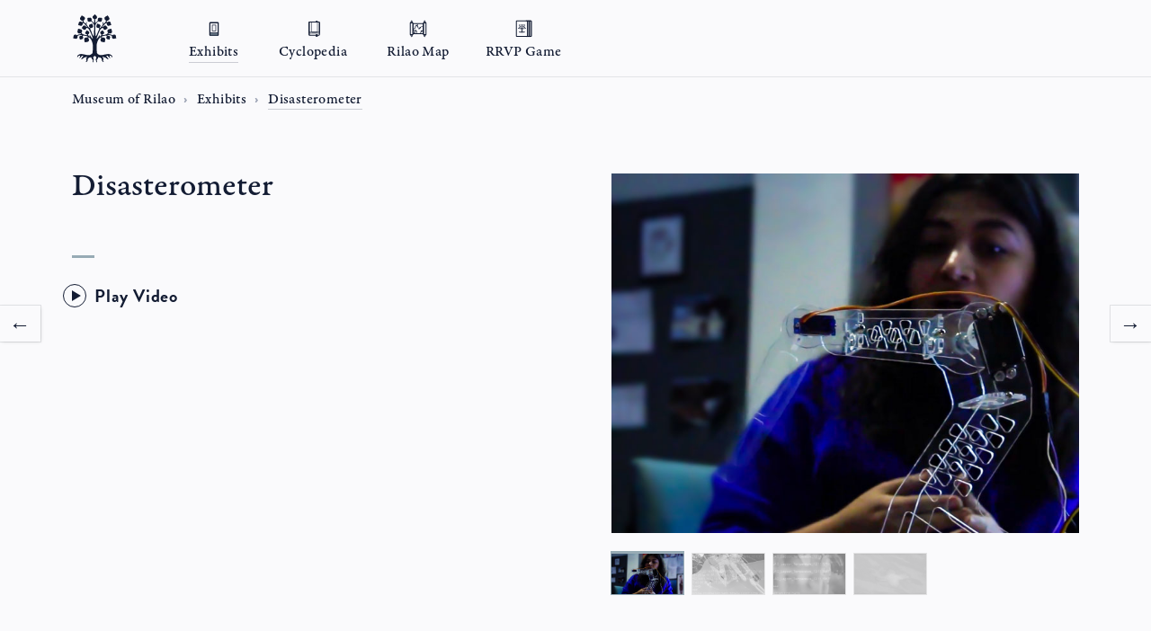

--- FILE ---
content_type: text/html; charset=UTF-8
request_url: https://museumofrilao.com/exhibits/disasterometer/
body_size: 3578
content:
<!DOCTYPE html>
<html lang="en" class="no-js">
<head>
  <script>document.documentElement.className = '';</script>
  <meta charset="utf-8">
  <meta http-equiv="X-UA-Compatible" content="IE=edge">
  <meta name="viewport" content="width=device-width, initial-scale=1">
  <meta name="description" content=".">
<meta property="og:url" content="http://museumofrilao.com/exhibits/disasterometer/">
<meta property="og:site_name" content="Museum of Rilao">
<meta property="og:title" content="Disasterometer ∙ Museum of Rilao">
<meta property="og:description" content=".">
<meta property="og:image" content="http://museumofrilao.com/exhibits/disasterometer/disasterometer-1.jpg">
<meta name="twitter:card" content="summary_large_image">
<meta name="twitter:site" content="@museumofrilao">
<meta name="twitter:title" content="Disasterometer ∙ Museum of Rilao">
<meta name="twitter:description" content=".">
<meta name="twitter:image" content="http://museumofrilao.com/exhibits/disasterometer/disasterometer-1.jpg">
  <link rel="apple-touch-icon" sizes="180x180" href="/apple-touch-icon.png?v=1">
  <link rel="icon" type="image/png" href="/favicon-32x32.png?v=1" sizes="32x32">
  <link rel="icon" type="image/png" href="/favicon-16x16.png?v=1" sizes="16x16">
  <link rel="manifest" href="/manifest.json?v=1">
  <link rel="mask-icon" href="/safari-pinned-tab.svg?v=1" color="#fafafc">
  <link rel="shortcut icon" href="/favicon.ico?v=1">
  <meta name="theme-color" content="#fafafc">
  <script src="https://use.typekit.net/ivl0xty.js"></script>
  <script>try{Typekit.load({ async: true });}catch(e){}</script>

<title>Disasterometer ∙ Museum of Rilao</title>
<link rel="stylesheet" href="../../css/style.css?v=1">
<link rel="stylesheet" href="../../css/modal.css?v=1">
<link rel="canonical" href="http://museumofrilao.com/exhibits/disasterometer/">
<style>
.title:before{background:#97abb5}
.full-modal:before,.btn:before{color:#97abb5}
@media(max-width:620px){.full-modal:before{background:#97abb5}}
</style>
<script>
  (function(i,s,o,g,r,a,m){i['GoogleAnalyticsObject']=r;i[r]=i[r]||function(){
  (i[r].q=i[r].q||[]).push(arguments)},i[r].l=1*new Date();a=s.createElement(o),
  m=s.getElementsByTagName(o)[0];a.async=1;a.src=g;m.parentNode.insertBefore(a,m)
  })(window,document,'script','https://www.google-analytics.com/analytics.js','ga');

  ga('create', 'UA-79766743-1', 'auto');
  ga('send', 'pageview');

</script>
  <link rel="prefetch" href="http://museumofrilao.com/exhibits/flacon/">
<link rel="prefetch" href="http://museumofrilao.com/exhibits/clock/">  <style>
  .item-1:after {
    content: '';
    position: absolute;
    z-index: -1;
    width: 10px;
    height: 4px;
    top: 14px;
    left: 0;
    right: 0;
    margin: auto;
    background: #97abb5  }
  .preview-active {
    box-sizing: content-box;
    outline: 1px solid #97abb5;
    border-top: 2px solid #97abb5  }
  </style>
</head>
<body id="site_body" class="page" data-page="exhibits" data-video="145094384" data-color="97abb5"><header class="site_section" role="banner">
  <nav class="section col-5" role="navigation">
    <a class="link-logo" href="/" title="Museum of Rilao">
      <div class="logo-link" role="icon" aria-label="Museum of Rilao logo">
        <div class="logo u-ir">Museum of Rilao</div>
      </div>
    </a>
    <div class="site_section col-3">
      <ul class="site_list text-alpha u-p-a u-m-a-c t-ls-b">
        <li class="site_list__item list__item-1">
          <a id="link-exhibits" class="u-link-none" href="/exhibits/" title="All Exhibits">
            <div class="item-link item-1" role="icon" aria-label="Canvas"></div>
            Exhibits
          </a>
        </li>
        <li class="site_list__item list__item-2">
          <a id="link-cyclopedia" class="u-link-none" href="/cyclopedia/" title="All Cyclopedia Entries">
            <div class="item-link item-2" role="icon" aria-label="Book"></div>
            Cyclopedia
          </a>
        </li>
        <li class="site_list__item list__item-3">
          <a id="link-rilao-map" class="u-link-none" href="/rilao-map/" title="Interactive Map of Rilao">
            <div class="item-link item-3" role="icon" aria-label="Map"></div>
            Rilao Map
          </a>
        </li>
        <li class="site_list__item list__item-5">
          <a id="link-rrvp-game" class="u-link-none" href="/rrvp-game/" title="Rilao Remote Viewing Protocol Game">
            <div class="item-link item-5" role="icon" aria-label="Cards"></div>
            RRVP Game
          </a>
        </li>
      </ul>
    </div>
  </nav>
</header><main class="site_section" role="main" itemscope itemtype="http://schema.org/CreativeWork">
  <link itemprop="url" href="http://museumofrilao.com/exhibits/disasterometer/">
  <section class="section col-5">
    <div class="site_section col-5">
      <nav aria-label="breadcrumbs" role="navigation" class="breadcrumbs text-alpha t-fs-gamma t-ls-b t-m-alpha u-m-a-b u-p-a">
        <a class="u-link-none" href="/" aria-level="1">Museum of Rilao</a><a itemprop="isPartOf" itemscope itemtype="http://schema.org/CreativeWork" class="u-link-none" href="../" aria-level="2"><span itemprop="name">Exhibits</span></a><a class="u-cur-default" href="." aria-level="3">Disasterometer</a>      </nav>
    </div>
    <div class="site_section col-5 u-m-a u-m-a-a">
      <div class="site_section col-2">
        <h1 itemprop="name" class="title text-alpha t-fs-alpha u-p-a u-m-a-b">
          Disasterometer        </h1>
        <article class="site_section text-alpha">
          <p class="subtitle text-beta t-fs-beta u-m-a-c u-p-a t-ls-a"><a id="video" class="video" href="https://player.vimeo.com/video/145094384" target="_blank">Play Video</a></p><span itemprop="description"><p class="t-fs-beta u-m-a-c u-p-a"></p></span>        </article>
      </div>
      <aside class="site_section col-2-l u-non-sel" role="complementary">
        <figure id="site_figure" class="u-p-a u-m-a-b u-cur-zoom"><img itemprop="image" class="thumbnail_image" src="disasterometer-1.jpg" alt="Disasterometer exhibit image 1"><img class="thumbnail_image is-hidden" src="disasterometer-2.jpg" alt="Disasterometer exhibit image 2"><img class="thumbnail_image is-hidden" src="disasterometer-3.jpg" alt="Disasterometer exhibit image 3"><img class="thumbnail_image is-hidden" src="disasterometer-4.jpg" alt="Disasterometer exhibit image 4">        <a data-btn="next" role="button" class="btn btn-next u-link-none text-alpha t-fs-omega"></a>
        <a data-btn="prev" role="button" class="btn btn-prev u-link-none text-alpha t-fs-omega"></a>
      </figure>
      <div class="site_section"><div class="preview u-p-a"><img class="thumbnail_preview preview-active" src="disasterometer-1.jpg" data-index="1" alt="Disasterometer exhibit thumbnail 1"><img class="thumbnail_preview" src="disasterometer-2.jpg" data-index="2" alt="Disasterometer exhibit thumbnail 2"><img class="thumbnail_preview" src="disasterometer-3.jpg" data-index="3" alt="Disasterometer exhibit thumbnail 3"><img class="thumbnail_preview" src="disasterometer-4.jpg" data-index="4" alt="Disasterometer exhibit thumbnail 4"></div></div>    </aside>
  </div>
  <div class="site_section col-5">
    <div class="site_section col-2">
      <div class="site_section col-2 text-alpha t-fs-delta">
       <p class="u-m-a-b u-p-a" style="color: #7e889e">Exhibit 13 of 58&emsp;<a style="margin-left: 8px" href="../clock/" title="Previous exhibit">Previous</a> ∙ <a href="../flacon/" title="Next exhibit">Next</a></p>       <p class="u-m-a-b u-p-a">
        Curated by <span id="data_artist"><a itemprop="author" itemscope itemtype="http://schema.org/Person" style="white-space: nowrap" href="/credits/?name=Biayna+Bogosian"><meta itemprop="affiliation" content="University of Southern California"><span itemprop="name">Biayna Bogosian</span></a></span> of <a itemprop="sourceOrganization" itemscope itemtype="http://schema.org/CollegeOrUniversity" id="data_institution" style="white-space: nowrap" href="../?institution=University+of+Southern+California" title="Institution"><span itemprop="name">University of Southern California</span></a>.      </p>
    </div>
  </div>
  <div class="site_section col-2">
    <div class="site_section col-2 text-alpha t-fs-delta">
      <p class="u-m-a-b u-p-a t-c-a">
        <span>
          <a href="../?topic=Technology" title="Topic"><span itemprop="genre">Technology</span></a> ∙         </span> 

        <meta itemprop="dateCreated" content="2014"><time style="display: inline-block" datetime="2014"><a href="../?year=2014" title="Year">2014</a>      </time>
    </p>
    <p id="data_download" class="u-m-a-b u-p-a">
      Download
      <a href="disasterometer.zip" title="ZIP file containing “Disasterometer” images"><span id="data_images">exhibit</span>       <span id="data_obj_images">images</span></a>
    </p>
  </div>
</div>
</div>
<div class="site_section col-5 u-m-a-c">
  <div class="site_section">
    <a class="btn_nav btn_nav-left u-link-none text-beta t-ls-b" href="../clock/" title="Previous exhibit"><div class="btn_nav__info text-beta t-fs-gamma"><div class="btn_nav__info__image" ondragstart="return false;"><img src="../../assets/exhibits/clock.jpg"></div><div class="u-truncate">Clock</div></div></a><a class="btn_nav btn_nav-right u-link-none text-beta t-ls-b" href="../flacon/" title="Next exhibit"><div class="btn_nav__info btn_nav__info-right text-beta t-fs-gamma"><div class="btn_nav__info__image" ondragstart="return false;"><img src="../../assets/exhibits/flacon.jpg"></div><div class="u-truncate">Flacon</div></div></a>  </div>
</div>
<div class="site_section col-5">
  <nav aria-label="breadcrumbs" role="navigation" class="breadcrumbs text-alpha t-fs-gamma t-ls-b t-m-alpha u-m-a-b u-p-a">
    <a class="u-link-none" href="/" aria-level="1">Museum of Rilao</a><a class="u-link-none" href="../" aria-level="2">Exhibits</a><a class="u-cur-default" href="." aria-level="3">Disasterometer</a>  </nav>
</div>
</section>
</main>
<div id="modal" class="site_full full-modal is-hidden text-alpha t-fs-omega u-non-sel"></div>
<div class="exhibit_colors" role="presentation" style="background: #97abb5"></div><footer class="site_section t-bg-a" role="contentinfo">
  <section class="section col-5 text-alpha t-ls-b">
    <div class="site_section col-2">
      <div class="u-ellipsis t-m-alpha u-p-b u-p-a">
        <a id="link-about" href="/about/" title="About the Museum">About</a>
        <a id="link-contact" href="/contact/" title="Contact information">Contact</a>
        <a id="link-credits" href="/credits/" title="Credits for the Rilao Project and Museum">Credits</a>
        <!-- <a id="link-collaborate" href="/collaborate/" title="Contributing to the Museum">Collaborate</a> -->
      </div>
      <div class="t-m-alpha u-p-b u-p-a">
        <small class="t-c-a" itemscope itemtype="http://schema.org/Museum">© 
          <span itemprop="name" style="margin-right: 10px">Museum of Rilao</span>
          <meta itemprop="alternateName" content="Rilao Museum">
          <link itemprop="url" href="http://museumofrilao.com/">
          <link itemprop="sameAs" href="https://twitter.com/museumofrilao">
          <meta itemprop="logo" content="http://museumofrilao.com/assets/meta/Museum-of-Rilao_logo.jpg">
          <meta itemprop="description" content="The Museum of Rilao is a collection of works developed for the Rilao Project and platform to foster the design practice of world building.">
        </small>
        <span itemprop="parentOrganization" itemscope itemtype="http://schema.org/EducationalOrganization">
          <meta itemprop="name" content="World Building Media Lab">
          <meta itemprop="alternateName" content="Worldbuilding Media Lab">
          <a itemprop="url" href="http://worldbuilding.usc.edu/">
            <abbr title="World Building Media Lab">WbML</abbr>
          </a>
          <link itemprop="sameAs" href="http://worldbuilding.usc.edu/">
                    <meta itemprop="description" content="The World Building Media Lab (WbML), directed by award-winning designer and professor Alex McDowell RDI, defines an experiential, collaborative and interdisciplinary practice that integrates imagination and emergent technologies, creating new narratives from inception through iteration and prototyping into multimedia making.">
        </span>
        <a href="http://rrvp.rilao.net/">
          <abbr title="Rilao Remote Viewing Protocol">RRVP</abbr>
        </a>
      </div>
    </div>
    <div class="site_section col-2">
      <div class="t-m-alpha u-p-b u-p-a">
        <span itemscope itemtype="http://schema.org/Place">
          <a itemprop="url" href="/rilao-map/?district=Laoguna"><span itemprop="name">Laoguna District, Rilao</span></a>
        </span>
        <span id="data_temp" title="Current temperature in Laoguna District, Rilao">
          18          &deg;C</span>
        </div>
        <div class="u-p-b u-p-a">
          <time id="data_time" class="t-ls-a" title="Current time in Laoguna, Rilao" datetime="2026-01-31T15:37-06:37">
          <span id="d-hh" title="Hours (24 Hour format)">16</span><span class="anim-flash">:</span><span id="d-mm" title="Minutes">37</span><span class="anim-flash">:</span><span id="d-ss" title="Seconds">41</span>
          <span id="d-m" style="margin-left:10px" title="Month">Jan</span>. <span id="d-d" title="Day of Month">31</span>, <span id="d-y" title="Year">2026</span>        </time>
      </div>
    </div>
  </section>
</footer><script src="../../js/app.js"></script>
<script src="../../js/page.js"></script>
<script src="../../js/rilao.js" async></script>
<script type="application/ld+json">
{
  "@context": "http://schema.org",
  "@type": "BreadcrumbList",
  "itemListElement":
  [
  {
    "@type": "ListItem",
    "position": 1,
    "item":
    {
      "@type": "Museum",
          "@id": "http://museumofrilao.com/",
          "url": "http://museumofrilao.com/",
          "name": "Museum of Rilao",
          "alternateName": "Rilao Museum",
          "sameAs": "https://twitter.com/museumofrilao",
          "logo": "http://museumofrilao.com/assets/meta/Museum-of-Rilao_logo.jpg",
          "description": "The Museum of Rilao is a collection of works developed for the Rilao Project and platform to foster the design practice of world building."
    }
  },
  {
    "@type": "ListItem",
    "position": 2,
    "item":
    {
      "@type": "CreativeWork",
      "@id": "http://museumofrilao.com/exhibits/",
"url": "http://museumofrilao.com/exhibits/",
"name": "Exhibits",
"image": "http://museumofrilao.com/assets/meta/exhibits.jpg"
    }
  },
  {
    "@type": "ListItem",
    "position": 3,
    "item":
    {
      "@type": "CreativeWork",
      "@id": "http://museumofrilao.com/exhibits/disasterometer/",
"url": "http://museumofrilao.com/exhibits/disasterometer/",
"name": "Disasterometer",
"image": "http://museumofrilao.com/exhibits/disasterometer-1.jpg"
    }
  }
  ]
}
</script></body>
</html>

--- FILE ---
content_type: text/css
request_url: https://museumofrilao.com/css/style.css?v=1
body_size: 3348
content:
html.wf-loading .text-alpha,
html.wf-loading .text-beta {
  visibility: hidden;
}
html.wf-loading .search_icon {
  visibility: hidden;
}
* {
  margin: 0;
  padding: 0;
  box-sizing: border-box;
}
.no-js [id="data_time"], .no-js [id="data_temp"], html .is-hidden {
  display: none;
}
article,
aside,
figcaption,
figure,
footer,
header,
main,
nav,
section {
  display: block;
}
a {
  background-color: transparent;
}
a:active,
a:hover {
  outline-width: 0;
}
a:focus {
  outline: 0;
}
a:not(.btn_nav):focus {
  opacity: .5;
}
abbr[title] {
  border-bottom: none;
  text-decoration: none;
}
b,
strong {
  font-weight: inherit;
}
b,
strong {
  font-weight: bold;
}
img {
  border-style: none;
}
figure {
  margin: 1em 40px;
}
button,
input,
select,
textarea {
  font: inherit;
}
button,
input, 
select { 
  overflow: visible;
}
button,
input,
select,
textarea { 
  margin: 0;
}
button,
select { 
  text-transform: none;
}
button,
[type="button"],
[type="reset"],
[type="submit"] {
  cursor: pointer;
}
[disabled] {
  cursor: default;
}
button,
html [type="button"], 
[type="reset"],
[type="submit"] {
  -webkit-appearance: button;
}
button::-moz-focus-inner,
input::-moz-focus-inner {
  border: 0;
  padding: 0;
}
button:-moz-focusring,
input:-moz-focusring {
  outline: 1px dotted ButtonText;
}
textarea {
  overflow: auto;
}
html {
  font-size: 16px;
  font-size: 1em;
  line-height: 1.4;
  touch-action: manipulation;
  -webkit-text-size-adjust: 100%;
}
html, .text-alpha {
  font-family: 'garamond-premier-pro-caption', Times, serif;
  font-weight: 500;
}
body {
  min-height: 100%;
  overflow-y: scroll;
  -webkit-font-smoothing: antialiased;
}
body, html {
  height: 100%;
}
body, h1, h3, p, .site_list  {
  margin: 0;
}
html .u-ir {
  font: 0/0 a;
  text-shadow: none;
  color: transparent;
}
html .u-ellipsis,
.context {
  white-space: nowrap;
  overflow: hidden;
  text-overflow: ellipsis;
}
html .u-non-sel {
  -moz-user-select: -moz-none;
  -ms-user-select: none;
  -webkit-user-select: none;
}
html .u-p-a {
  padding-left: 40px;
  padding-right: 40px;
}
html .u-p-b {
  padding-top: 15px;
  padding-bottom: 10px;
}
html .u-m-a {
  margin: 60px 0 20px 0;
}
html .u-m-a-b {
  margin: 20px 0 40px 0;
}
html .u-m-a-c {
  margin: 20px 0 10px 0;
}
html .u-m-a-g {
  margin: 15px 0;
}
.u-m-a-g.g-a {
  margin-top: 25px;
}
html .col-1-2.g-a {
  margin-top: 10px;
}
html .u-m-a-c.u-m-a-c-a {
  margin-top: 24px;
}
html .u-m-b {
  margin-left: 40px;
  margin-right: 40px;
}
html .u-m-g {
  margin: 0 0 80px 0;
}
html .u-m-o {
  margin: 0 40px 0 0;
}
html .u-m-o:last-of-type {
  margin: 0;
}
html .u-link-none, .btn.btn, [id="site_items"] a:hover {
  border-bottom: 0;
}
html .is-fixed {
  position: fixed;
}
body.is-fixed {
  width: 100%;
}
html .u-cur-default {
  cursor: default;
}
html .u-cur-pointer {
  cursor: pointer;
}
html .u-cur-zoom {
  cursor: -webkit-zoom-in;
  cursor: zoom-in;
}
html .u-fs-normal {
  font-style: normal;
}
.u-theta {
  -webkit-transition-timing-function: cubic-bezier(.345, .005, .07, 1);
  transition-timing-function: cubic-bezier(.345, .005, .07, 1);
}
.u-duration-alpha {
  -webkit-transition-duration: .8s;
  transition-duration: .8s;
}
.anim-flash {
  -webkit-animation: flash 3s infinite ease-in-out;
  animation: flash 3s infinite ease-in-out;
}
@-webkit-keyframes flash {
  0%, 30%, 70%, 100% {
    opacity: 1;
  }
  50% {
    opacity: 0;
  }
}
@keyframes flash {
  0%, 30%, 70%, 100% {
    opacity: 1;
  }
  50% {
    opacity: 0;
  }
}
.context {
  display: block;
  margin-top: 4px;
  font-size: 13px;
  font-size: .8125rem;
  letter-spacing: 0;
}
.video-container {
  position: relative;
  padding-bottom: 56.25%;
  height: 0;
  overflow: hidden;
}
.video-container iframe {
  position: absolute;
  top: 0;
  left: 0;
  width: 100%;
  height: 100%;
}
hr {
  overflow: visible;
  border: 0;
  height: 0;
  margin-bottom: 10px;
}
input[type=text] {
  padding: 0 0 0 28px;
  background: none;
  border-left: 0;
  border-top: 0;
  border-right: 0;
  line-height: 2;
  min-width: 175px;
}
input[type=text]:focus {
  outline: 0;
}
::-moz-focus-inner {
  border: 0;
  padding: 0;
}
::-webkit-input-placeholder {
  color: #7e889e;
}
:-moz-placeholder {
  color: #7e889e;
}
::-moz-placeholder {
  color: #7e889e;
  opacity: 1;
}
:-ms-input-placeholder {
  color: #7e889e;
}
a, html .u-link {
  border-bottom: 1px solid rgba(19, 28, 51,.2);
}
input[type=text] {
  border-bottom: 2px solid rgba(19, 28, 51,.1);
  -webkit-appearance: none;
  border-radius: 0;
}
a, html .u-link, a.link-hover:hover {
  text-decoration: none;
}
a:hover, html .u-link:hover, a.link-hover:hover {
  border-bottom: 1px solid rgba(19, 28, 51,.45);
}
input[type=text]:focus {
  border-bottom: 2px solid rgba(19, 28, 51,.3);
}
a.link-hover:hover {
  border-bottom: 0;
  text-decoration: underline;
}
a:active:not(.btn_nav), html .u-link:active, .item-link:active:before, .link-rrvp:active > .card, .logo-link:active, .btn_nav:active .btn_nav__info {
  opacity: .75;
}
.page [role="banner"], .page main, [role="banner"]:before, .menu:before, .t-bg-c  {
  background: #fafafc;
}
body, .t-bg-a, [role="contentinfo"]:before {
  background: #131c33;
}
[role="banner"],
.t-bg-b {
  background: #f0f2f7;
}
.t-bg-g.t-bg-g {
  background: #dae2f2;
}
.bg-g [role="banner"]:before {
  border-bottom: 1px solid rgba(66,71,82,.25);
}
.t-ta-c {
  text-align: center;
}
[role="banner"]:before {
  content: '';
  position: absolute;
  width: 100%;
  height: 85px;
  top: 0;
  left: 0;
  z-index: 1;
}
[role="banner"]:before, hr {
  border-bottom: 1px solid rgba(66,71,82,.125);
}
[role="contentinfo"] {
  padding: 20px 0 60px 0;
}
[role="navigation"] {
  z-index: 1;
}
[role="navigation"].u-m-a-b {
  margin-bottom: 20px;
}
.site_full, .site_section, .section, .title, .link-logo, .link-options, .logo-link, .logo, .site_list__item, .card {
  position: relative;
}
.link-logo,
.link-logo:hover {
  border: 0;
}
.site_full,
.site_section {
  width: 100%;
  float: left;
}
.site_section,
.main_block,
.section {
  height: auto;
}
.section {
  width: 100%;
  margin: 0 auto;
}
.col-1-2 {
  float: left;
  width: 50%;
}
.col-5 {
  max-width: 1200px;
}
.col-4 {
  max-width: 1000px;
}
.col-3 {
  max-width: 800px;
}
.col-3.col-3-l {
  max-width: 700px;
}
.col-2, .col-2-l {
  max-width: 600px;
}
.col-1 {
  max-width: 400px;
}
.col-0 {
  max-width: 300px;
}
.exhibit_colors {
  position: absolute;
  z-index: 1;
  top: -1px;
  left: 0;
  width: 100%;
  height: 3px;
  border-top: 1px solid #131c33;
}
.input {
  max-width: 210px;
  margin: 10px auto;
}
.input.u-p-a {
  padding-right: 10px;
}
.input + .col-3 {
  display: block;
}
.link-options:before,
.toggle:before {
  content: '';
  position: absolute;
  top: 0;
  right: 0;
  width: 0;
  height: 0;
  margin-right: -15px;
  margin-top: 12px;
  border-style: solid;
  border-width: 5px 5px 0 5px;
  border-color: #131c33 transparent transparent transparent;
}
.toggle:before {
  margin-top: 17px; 
}
.link-options.is-active:before,
.link-options.is-active .toggle:before {
  -webkit-transform: rotate(45deg);
  transform: rotate(45deg);
  margin-top: 14px;
}
.link-options.is-active .toggle:before {
  margin-top: 19px;
}
.link-options.is-active.card:before,
.link-options.is-active.card:after {
  -webkit-transform: rotate(0) scale(.8);
  transform: rotate(0) scale(.8);
}
a,.text-alpha, .text-beta, .t-c-c {
  color: #131c33;
}
[role="contentinfo"] a, [role="contentinfo"] .text-alpha {
  color: #dae2f2;
}
[role="contentinfo"] a:not(.u-link-none),
.u-link-none.t-c-b:hover,
a:not(.subtitle__link):not(.u-link-none).t-c-b {
  border-bottom: 1px solid rgba(157,170,204,.4);
}
[role="contentinfo"] a:hover {
  border-bottom: 1px solid rgba(157,170,204,.65);
}
main.t-bg-a  {
  border-bottom: 1px solid rgba(157,170,204,.15);
}
.t-c-a {
  color: #8a8f99;
}
.t-c-b {
  color: #fafafa;
}
.t-c-g {
  color: #dae2f2;
}
.text-beta,
.breadcrumbs a:after,
.btn:before {
  font-family: 'brandon-grotesque', sans-serif;
  font-weight: 700;
  line-height: 1.25;
}
.t-ls-a {
  letter-spacing: 1px;
  letter-spacing: .05rem;
}
.t-ls-b, .item-link {
  letter-spacing: 0;
  letter-spacing: .025rem;
}
.t-fs-omega {
  font-size: 40px;
  font-size: 2.5rem;
}
.t-fs-alpha {
  font-size: 36px;
  font-size: 2.25rem;
}
.t-fs-beta {
  font-size: 20px;
  font-size: 1.25rem;
}
.t-fs-gamma {
  font-size: 18px;
  font-size: 1.125rem;
}
.t-fs-delta {
  font-size: 16px;
  font-size: 1rem;
}
.breadcrumbs a {
  font-size: 16px;
  font-size: 1rem;
}
.page:not([data-meta]) h1.title {
  margin-top: 15px;
  line-height: 1.1;
}
h1.title ~ article {
  margin-top: 30px;
  margin-bottom: 20px;
}
::-moz-selection {
  background: #dae2f2;
}
::selection {
  background: #dae2f2;
}
.logo-link {
  float: left;
  width: 50px;
  height: 70px;
  margin: 8px 40px 0 40px;
  overflow: hidden;
}
.logo,
.item-link:before {
  background: url(../assets/icons.png) no-repeat;
  background: url(../assets/icons.svg) no-repeat, none;
}
.logo {
  width: 105%;
  padding-bottom: 126%;
  background-size: auto 170%;
  background-position: 93% 40%;
}
.thumbnail_image {
  width: 100%;
}
.site_list {
  padding: 0;
  list-style-type: none;  
}
.site_list__item {
  float: left;
}
.subtitle > a,
.video:not([id="video"]) {
  border-bottom: 0;
}
.item-link {
  position: relative;
  height: 20px;
  width: 20px;
  margin: 0 auto 5px auto;
  overflow: hidden;
}
.site_list__item {
  height: 50px;
}
.site_list__item > a {
  position: absolute;
}
.item-link:before {
  content: '';
  position: absolute;
  top: 0;
  left: 0;
  width: 20px;
  height: 20px;
  background-size: 500% auto;
}
[role="navigation"] ul.u-m-a-c {
  margin-top: 22px;
}
.item-1 {
  width: 12px;
}
.item-2 {
  width: 15px;
}
.list__item-1 {
  width: 100px;
}
.list__item-2 {
  width: 120px;
}
.list__item-3 {
  width: 110px;
}
.list__item-5 {
  width: 90px;
}
.item-1:before {
  background-position: 5% 40%;
}
.item-2:before {
  background-position: 27% 40%;
}
.item-3:before {
  background-position: 50% 40%;
}
.item-4:before {
  background-position: 75% 40%;
}
.item-5:before {
  background-position: 100% 40%;
}
.t-m-alpha > a, .t-m-alpha > span {
  margin: 0 10px 0 0;
}
.title:before {
  content: '';
  position: absolute;
  bottom: 0;
  width: 25px;
  height: 3px;
  margin-bottom: -60px;
  background: #dae2f2;
}
.breadcrumbs > a:not(:last-of-type) {
  margin-right: 20px;
}
.breadcrumbs > a:not(:first-of-type) {
  margin-left: 4px;
}
.breadcrumbs a:not(:last-of-type):after {
 content: '\203A';
 position: absolute;
 margin-left: 9px;
 color: #7e889e;
 line-height: 1.5;
 opacity: .75;
}
.cover {
  height: 0;
  padding-bottom: 36%;
  overflow: hidden;
}
.cover__image {
  opacity: .2;
}
.links-rrvp .link-rrvp {
  display: inline-block;
  margin-bottom: 10px;
}
.links-rrvp .link-rrvp:not(:last-child) {
  margin-right: 25px;
}
.links-rrvp .link-rrvp,
.links-rrvp .links-rrvp:hover {
  border: 0;
}
.card {
  height: 35px;
  padding: 5px 0 0 35px;
}
.card > .u-link {
  line-height: 1.65;
}
.card:before {
  content: '';
  position: absolute;
  top: -1px;
  left: -2px;
  width: 22px;
  height: 30px;
  margin-top: 3px;
  margin-left: 2px;
  border-radius: 7.5%;
  border: 1px solid #fff;
  background: url(../assets/icons.png) no-repeat #00bff3;
  background: url(../assets/icons.svg) no-repeat, none #00bff3;
  box-shadow: inset 0 0 2px 0 rgba(66,71,82,.5);
}
.card:after {
  content: '';
  position: absolute;
  top: 0;
  left: 0;
  width: 24px;
  height: 33px;
  margin-top: 2px;
  border-radius: 7.5%;
  box-shadow: 0 0 1px 0 rgba(66,71,82,.75);
}
.card-locale:before,
.card-object:before,
.card-theme:before {
  background-size: auto 131%;
  background-position: 93.35% 50%;  
}
.card-object:before {
  background-color: #f26c4f;
}
.card-theme:before {
  background: url(../assets/icons.png) no-repeat #ccc;
  background: url(../assets/icons.svg) no-repeat, none #ccc;
  background-size: auto 131%;
  background-position: 93.35% 50%;
}
@media (max-width: 1220px) {
  .col-5 {
    max-width: 1000px;
  }
  .col-4 {
    max-width: 800px;
  }
  .col-3:not(.game) {
    max-width: 600px;
  }
  .col-2 {
    max-width: 400px;
  }
  .col-1 {
    max-width: 300px;
  }
  .col-0 {
    max-width: none;
    width: 20%;
  }
  .t-fs-alpha {
    font-size: 28px;
    font-size: 1.75rem;
  }
  .t-fs-beta.u-m-a-c,
  [data-meta] .t-fs-beta.t-fs-beta,
  [data-page="home"] .t-fs-beta.t-fs-beta,
  .bg-g .t-fs-beta.t-fs-beta {
    font-size: 18px;
    font-size: 1.125rem;
  }
}
@media (max-width: 1020px) {
  .col-2:not([role="contentinfo"] .col-2]) {
    max-width: 600px;
  }
  [data-page="cyclopedia"] main .col-2,
  [data-page="exhibits"] main .col-2 {
    float: none;
    margin: auto;
    max-width: 600px;
  }
  .col-2-l, .col-1:nth-child(2) {
    max-width: 100%;
  }
  h1.title {
    margin-top: 0;
  }
  .t-fs-beta:not(.text-beta),
  .t-fs-beta.text-alpha {
    font-size: 20px;
    font-size: 1.25rem;
  }
}
@media (max-width: 940px) {
  .col-3.col-3-l {
    max-width: 500px;
  }
}
@media (max-width: 820px) {
  .col-3.col-3-l {
    max-width: 600px;
  }
  [data-meta] .col-1 {
    max-width: 100%;
  }
  .col-0 {
    width: 25%;
  }
  [role="navigation"] .site_section {
    max-width: 420px;
  }
  [role="navigation"] ul.u-p-a {
    padding-left: 0;
    padding-right: 0;
  }
  [role="contentinfo"] .site_section:last-of-type {
    margin-top: 20px;
  }
}
@media (max-width: 700px) {
  .col-3.col-3-l {
    max-width: 100%;
  }
  .input + .col-3 {
    max-width: 440px;
  }
  html .u-m-o,
  html .u-m-o:last-of-type {
    margin: 0 0 10px 0;
  }
  .list__item-1 {
    width: 80px;
  }
  .list__item-2 {
    width: 100px;
  }
  .list__item-3 {
    width: 90px;
  }
}
@media (max-width: 620px) {
  .input + .col-3 {
    max-width: 240px;
  }
  .col-0 {
    width: 33.33%;
  }
  html .u-p-a, html .u-m-b {
    padding-left: 20px;
    padding-right: 20px;
  }
  html .u-m-a-b {
    margin: 10px 0 20px 0;
  }
  html .u-m-a {
    margin: 30px 0 10px 0;
  }
  html .u-m-a-g {
    margin: 10px 0;
  }
  html .g-a.g-a-b {
    margin-top: 0;
  }
  html .u-m-g {
    margin: 0 0 40px 0;
  }
  .title:before {
    margin-bottom: -40px;
  }
  .col-1-2 {
    width: 100%;
  }
  [role="contentinfo"] {
    padding: 10px 0 40px 0;
  }
  [role="navigation"] .site_section {
    max-width: 360px;
  }
  .breadcrumbs a {
    font-size: 14px;
    font-size: .875rem;
  }
  .breadcrumbs a:not(:last-of-type):after {
    line-height: 1.35;
  }
  .links-rrvp .link-rrvp:not(:last-child) {
    margin-right: 15px;
  }
}
@media (max-width: 580px) {
  [role="navigation"] .site_section {
    max-width: 220px;
  }
  [role="banner"]:before {
    height: 75px;
  }
  [role="navigation"] ul.u-m-a-c {
    margin-top: 12px;
  }
  .logo-link {
    margin: 4px 40px 0 20px;
  }
  .item-link {
    display: none;
  }
  .site_list__item {
    width: 50%;
    height: 30px;
  }
  .t-fs-alpha {
    font-size: 24px;
    font-size: 1.5rem;
  }
  .t-fs-beta,
  .t-fs-beta.u-m-a-c,
  .t-fs-beta.text-alpha {
    font-size: 18px;
    font-size: 1.125rem;
  }
  .t-fs-gamma:not(input) {
    font-size: 15px;
    font-size: .9375rem;
  }
  .link-options:before,
  .toggle:before,
  .card .toggle:before {
    margin-top: 8px;
  }
  .link-options.is-active:before,
  .link-options.is-active .toggle:before,
  .card.is-active .toggle:before {
    margin-top: 10px;
  }
  body[data-page="cyclopedia"] .col-1,
  body[data-page="exhibits"] .col-1 {
    max-width: 100%;
  }
  .breadcrumbs {
    width: 90%;
    white-space: nowrap;
    overflow: hidden;
    text-overflow: ellipsis;
  }
  .breadcrumbs.u-p-a {
    padding-right: 0;
  }
}
@media (max-width: 400px) {
  [role="navigation"] .site_section {
    max-width: 180px;
  }
  .col-1 {
    max-width: 100%;
  }
  .col-0 {
    width: 50%;
  }
  a > .t-fs-beta {
    font-size: 15px;
    font-size: .9375rem;
  }
}

--- FILE ---
content_type: text/css
request_url: https://museumofrilao.com/css/modal.css?v=1
body_size: 2033
content:
.no-js [id="site_figure"] {
  display: none;
}
.no-js .thumbnail_preview {
  max-width: 100%;
  min-width: 100%;
  height: auto;
  margin-bottom: 0;
  margin-right: 0;
  opacity: 1;
}
.no-js .preview {
  max-height: none;
}
.no-js .thumbnail_preview:not(.preview-active) {
  cursor: auto;
  -webkit-filter: saturate(1);
  filter: saturate(1);
}
.no-js .preview {
  margin-top: 20px;
}
body:not(.is-fixed) .full-modal ~ .exhibit_colors {
  display: none;
}
body.is-fixed .btn_nav {
  z-index: -1;
}
@media(min-width: 620px) {
  html .u-m-a.u-m-a-a {
    margin-top: 30px;
  }
}
@media(max-width: 620px) {
  html .u-m-a.u-m-a-a {
    margin-top: 10px;
  }
}
.col-1 p.u-p-a {
  padding-right: 0;
}
body.is-fixed figure {
  width: auto;
  max-width: 100%;
}
figure ~ .site_section {
  overflow: hidden;
  margin-top: -20px;
  padding-top: 1px;
}
.site_full.full-modal {
  position: absolute;
  z-index: 1;
  top: 0;
  left: 0;
  height: 100%;
  min-height: 100%;
  background: rgba(9, 14, 26, .9375);
  -webkit-overflow-scrolling: touch;
}
.full-modal:before {
  content: '\00D7';
  position: fixed;
  z-index: 1;
  top: 20px;
  right: 20px;
  width: 40px;
  height: auto;
  color: #dae2f2;
  text-align: right;
  line-height: 1;
  font-size: 48px;
  font-size: 3rem;
  cursor: pointer;
}
.full-modal > figure, .full-modal .video_modal {
  position: absolute;
  right: 60px;
  bottom: 60px;
  left: 60px;
  top: 60px;
  margin: auto;
  width: auto;
  max-width: 1000px;
  height: auto;
}
.full-modal .video_modal {
  max-height: 562.5px;
}
.full-modal img {
  position: absolute;
  right: 0;
  bottom: 0;
  left: 0;
  top: 0;
  width: auto;
  max-width: 90%;
  min-width: 0;
  height: auto;
  max-height: 100%;
  margin: auto;
}
.full-modal .u-cur-zoom {
  cursor: default;
}
[data-multiple="false"] .btn.btn, .btn, [data-multiple="false"] .preview {
  display: none;
}
[id="site_figure"] {
  overflow: hidden;
  position: relative;
  display: block;
  width: auto;
  height: auto;
  min-height: 400px;
  max-height: 400px;
}
@media (max-width: 1020px) {
  [id="site_figure"] {
    height: 0;
    min-height: 0;
    max-height: none;
    padding-bottom: 56.25%;
  }
}
@media (min-width: 1020px) {
  body:not(.is-fixed) figure.u-m-a-b {
    margin-left: 40px;
    margin-right: 40px;
  }
}
[id="site_figure"] img {
  position: absolute;
  height: 100%;
  width: auto;
  top: 0;
  left: 0;
  bottom: 0;
  margin: auto;
}
@media (max-width: 1020px) {
  [id="site_figure"] {
    background: #f0f2f7;
  }
  [id="site_figure"] img {
    right: 0;
  }
}
.btn {
  position: absolute;
  top: 50%;
  left: 0;
  width: 40px;
  height: 60px;
  margin-top: -30px;
  margin-left: -40px;
  padding: 10px 0;
  cursor: pointer;
}
.full-modal .btn {
  display: block;
}
.btn-next {
  left: auto;
  right: 0;
  margin-left: auto;
  margin-right: -40px;
}
.btn:before {
  position: absolute;
  width: 40px;
  height: 40px;
  color: #dae2f2;
  text-align: center;
  line-height: 1;
  font-size: 40px;
  font-size: 2.5rem;
}
.btn-next:before {
  content: '\2192';
}
.btn-prev:before {
  content: '\2190';
}
.preview {
  display: inline-block;
}
.thumbnail_preview {
  height: 45px;
  margin-bottom: 10px;
  margin-right: 10px;
  overflow: hidden;
  opacity: .5;
}
.thumbnail_preview:last-of-type {
  margin-right: 0;
}
.thumbnail_preview:not(.preview-active) {
  -webkit-filter: saturate(0);
  filter: saturate(0);
  cursor: pointer;
  outline: 1px solid #ccc;
}
.thumbnail_preview:hover:not(.preview-active) {
  -webkit-filter: saturate(1);
  filter: saturate(1);
}
.thumbnail_preview:hover:not(.preview-active), .preview-active {
  opacity: 1;
}
.video_modal .video-container {
  position: static;
  height: auto;
  margin-bottom: 60px;
  padding-bottom: 0;
}
.video {
  margin-left: 25px;
}
.video:before {
  content: '';
  position: absolute;
  left: 0;
  width: 0;
  height: 0;
  margin-top: 6px;
  margin-left: 40px;
  border-style: solid;
  border-width: 6px 0 6px 10.4px;
  border-color: transparent transparent transparent #131c33;
  -webkit-transform: rotate(360deg);
  transform: rotate(360deg);
}
.video:after {
  content: '';
  position: absolute;
  top: 0;
  left: 0;
  width: 24px;
  height: 24px;
  margin-top: 19px;
  margin-left: 30px;
  border: 1px solid #131c33;
  border-radius: 50%;
}
a.video:active:after,
a.video:active:before {
  -webkit-transform: scale(.9);
  transform: scale(.9);
}
@media (max-width: 1220px) {
  .video:before {
    margin-top:5px;
  }
  .video:after {
    margin-top: 18px;
  }
  .c-2-l {
    max-width: 600px;
  }
}
@media (max-width: 820px) {
  [id="site_figure"].u-p-a {
    padding-left: 0;
    padding-right: 0;
  }
}
@media (max-width: 620px) {
  main > section:nth-child(1) > .u-m-a {
    margin-top: 10px;
  }
  .video-container.u-m-b {
    width: auto;
    margin-left: 20px;
    margin-right: 20px;
  }
  .full-modal {
    height: auto;
    min-height: 100%;
    overflow-y: scroll;
  }
  .full-modal:before {
    right: 40px;
    margin: 0 -20px 0 0;
    background: #edeff5;
    line-height: 1.25;
    font-size: 32px;
    font-size: 2rem;
    text-align: center;
  }
  .full-modal.full-modal:before {
    color: #181a1f;
  }
  .full-modal .video_modal {
    top: 50%;
    left: 0;
    right: 0;
    width: 600px;
    max-width: 100%;
    margin-top: -110px;
  }
  .video_modal .video-container {
    position: relative;
    height: 0;
    padding-bottom: 56.25%;
  }
  .full-modal > figure:not(.video_modal) {
    top: 0;
    right: 0;
    bottom: auto;
    left: 0;
    margin-top: 30px;
    padding-top: 30px;
    padding-bottom: 40px;
  }
  .full-modal img {
    position: relative;
    float: left;
    right: auto;
    bottom: auto;
  }
  .full-modal img.is-hidden {
    display: block;
  }
  .full-modal .btn {
    display: none;
  }
  figure ~ .site_section {
    margin-top: -10px;
  }
  .thumbnail_preview {
    margin-bottom: 5px;
  }
  .video {
    margin-left: 30px;
  }
  .video:before {
    margin-left: 28px;
  }
  .video:after {
    margin-left: 18px;
  }
}
.preview {
  max-height: 40px;
}
.btn_nav {
  position: fixed;
  z-index: 9;   
  top: 50%;
  width: 45px;
  height: 40px;
  margin-top: -20px;
  -webkit-tap-highlight-color: transparent;
}
.btn_nav:before, .btn_nav__info {
  background: #fafafc;
  box-shadow: 1px 1px 4px -1px rgba(66,71,82,.2);
  outline: 1px solid rgba(66,71,82,.125);
}
.btn_nav:before {
  position: absolute;
  top: 0;
  width: 100%;
  height: 100%;
  text-align: center;
  line-height: 1.75;
  font-size: 24px;
  font-size: 1.5rem;
}
.btn_nav-left:before {
  content:'\2190';
}
.btn_nav-right:before {
  content:'\2192';
}
.btn_nav-left:before, .btn_nav-left, .btn_nav-left .btn_nav__info__image {
  left: 0;
}
.btn_nav-right, .btn_nav__info-right {
  right: 0;
}
.btn_nav__info, .btn_nav__info__image {
  position: absolute;
  top: 0;
  height: 100%;
}
.btn_nav__info {
  display: none;
  width: auto;
  white-space: nowrap;
  line-height: 2.25;
  padding: 0 15px 0 65px;
  overflow: hidden;
}
.btn_nav__info__image {
  width: 50px;
  overflow: hidden;
  background: #dae2f2;
}
.btn_nav__info__image img {
  position: absolute;
  top: 0;
  right: 0;
  bottom: 0;
  left: 0;
  width: 100%;
  margin: auto;
}
.btn_nav__info-right {
  padding: 0 65px 0 15px;
}
.btn_nav-right .btn_nav__info__image {
  right: 0;
}
.btn_nav:hover .btn_nav__info {
  display: block;
}
.btn_nav:hover {
  border-bottom: 0;
}
a.btn_nav:active .btn_nav__info {
  opacity: 1;
}
@media (min-width: 1920px) {
  .btn_nav__info {
    display: block;
  }
}
@media (min-width: 1120px) {
  .btn_nav:hover:before {
    outline: 0;
  }
}
@media (max-width: 1220px) {
  .col-2 p.u-p-a {
    padding-right: 20px;
  }
}
@media (max-width: 1120px) {
  .btn_nav {
    position: relative;
    float: left;
    width: auto;
    margin-bottom: 40px;
  }
  .btn_nav-right {
    float: right;
  }
  .btn_nav__info {
    display: block;
    padding: 0 20px 0 70px;
    line-height: 2.25;
  }
  .btn_nav-left .btn_nav__info {
    margin-left: 90px;
  }
  .btn_nav-right .btn_nav__info {
    margin-right: 90px;
  }
  .btn_nav__info-right {
    padding: 0 70px 0 20px;
  }
  .btn_nav:before {
    width: 50px;
    margin-left: 40px;
  }
  .btn_nav-right:before {
    right: 0;
    margin-right: 40px;
  }
}
@media (max-width: 960px) {
  .btn_nav {
    width: 100%;
    margin-top: 10px;
  }
  .btn_nav-left .btn_nav__info {
    margin-left: 0;
  }
  .btn_nav:before {
    z-index: 1;
    margin-left: 30px;
    outline: 0;
    font-size: 18px;
    font-size: 1.125rem;
    line-height: 2.5;
  }
  .btn_nav-right:before {
    right: auto;
  }
  .btn_nav-right .btn_nav__info {
    margin-right: 0;
  }
  .btn_nav__info {
    width: 100%;
    padding: 0;
    outline: 0;
  }
  .btn_nav__info__image {
    position: relative;
    float: left;
    margin-left: 90px;
    margin-right: 25px;
    border-right: 1px solid rgba(66,71,82,.125);
    border-left: 1px solid rgba(66,71,82,.125);
  }
  html .btn_nav,
  html .btn_nav:hover {
    border-bottom: 1px solid rgba(66,71,82,.125);
  }
  .btn_nav {
    margin-top: 0;
  }
  .btn_nav:first-child {
    margin-bottom: 0;
    border-top: 1px solid rgba(66,71,82,.125);
  }
  .btn_nav:last-child {
    margin-bottom: 0;
  }
  .btn_nav:before, .btn_nav__info {
    box-shadow: none;
    background: none;
  }
}
@media (max-width: 620px) {
  .preview {
    max-height: none;
    white-space: nowrap;
    overflow-x: scroll;
    width: 100%;
  }
  .thumbnail_preview {
    height: 38px;
  }
  body.is-fixed {
    overflow-y: hidden;
  }
  .full-modal img {
    max-width: 100%;
  }
  .btn_nav {
    height: 40px;
  }
  .btn_nav:before {
    margin-left: 10px;
    line-height: 2.35;
  }
  .btn_nav__info__image {
    margin-left: 60px;
    margin-right: 15px;
  }
}
@media (max-width: 580px) {
  .btn_nav__info {
    line-height: 2.75;
  }
  .u-truncate {
    width: auto;
    padding-right: 40px;
    white-space: nowrap;
    overflow: hidden;
    text-overflow: ellipsis;
  }
}
@media(min-width: 1020px) {
  body.is-fixed [id="site_figure"] {
    max-height: none;
    overflow: auto;
  }
  @media (min-height: 400px) {
    .is-attached {
      position: fixed;
      top: 0;
      margin-left: 600px;
    }
    @media (max-width: 1220px) {
      .is-attached {
        margin-left: 400px;
      }
    }
  }
}
@media(max-width: 1020px) {
  .is-attached {
    -webkit-transform: none !important;
    transform: none !important;
  }
}
@media print {
  .btn_nav, [role="banner"], [role="navigation"],.video, [id="data_download"], .subtitle, [role="contentinfo"], .thumbnail_preview:nth-child(1) {
    display: none;
  }
  .preview {
    max-height: none;
  }
  .thumbnail_image, .thumbnail_preview {
    max-width: 50%;
    min-width: 50%;
    height: auto;
    margin-top: 40px;
    margin-bottom: 0;
    margin-right: 0;
    opacity: 1;
  }
  .thumbnail_preview:not(.preview-active) {
    cursor: auto;
    -webkit-filter: saturate(1);
    filter: saturate(1);
  }
}

--- FILE ---
content_type: application/javascript
request_url: https://museumofrilao.com/js/rilao.js
body_size: 15
content:
var rilaoTime = (function(){
  var init = function() {
    var offset = -6,
    HH, MM, SS,
    d_hh = document.getElementById('d-hh'),
    d_mm = document.getElementById('d-mm'),
    d_ss = document.getElementById('d-ss');
    function calcTime() {
      var d = new Date(),
      utc = d.getTime() + (d.getTimezoneOffset() * 60000),
      nd = new Date(utc + (3600000 * offset)),
      HH = nd.getHours();
      MM = nd.getMinutes();
      SS = nd.getSeconds();
      if (HH < 10) {
       HH = '0' + HH;
     }
     if (MM < 10) {
      MM = '0' + MM;
    }
    if (SS < 10) {
      SS = '0' + SS;
    }
    d_hh.innerHTML = HH;
    d_mm.innerHTML = MM;
    d_ss.innerHTML = SS;
  }
  calcTime();
  setInterval(calcTime, 1000);
}
return {
  init: init
}
})();
rilaoTime.init();

--- FILE ---
content_type: text/plain
request_url: https://www.google-analytics.com/j/collect?v=1&_v=j102&a=1496610296&t=pageview&_s=1&dl=https%3A%2F%2Fmuseumofrilao.com%2Fexhibits%2Fdisasterometer%2F&ul=en-us%40posix&dt=Disasterometer%20%E2%88%99%20Museum%20of%20Rilao&sr=1280x720&vp=1280x720&_u=IEBAAEABAAAAACAAI~&jid=139817184&gjid=1605997341&cid=204764811.1769902663&tid=UA-79766743-1&_gid=693334595.1769902663&_r=1&_slc=1&z=1415716725
body_size: -451
content:
2,cG-F1R57739LY

--- FILE ---
content_type: image/svg+xml
request_url: https://museumofrilao.com/assets/icons.svg
body_size: 10606
content:
<svg xmlns="http://www.w3.org/2000/svg" width="250" height="50" viewBox="0 0 250 50"><style type="text/css">  
	.st0{display:none;}
	.st1{display:inline;}
	.st2{fill:#131C33;}
	.st3{fill:none;stroke:#9CA0AF;stroke-miterlimit:10;}
	.st4{fill:#424752;}
	.st5{fill:#FAFAFC;}
	.st6{fill:none;stroke:#131C33;stroke-width:3.5;stroke-miterlimit:10;}
	.st7{fill:none;stroke:#131C33;stroke-width:2.75;stroke-miterlimit:10;}
	.st8{fill:none;stroke:#131C33;stroke-width:1.75;stroke-miterlimit:10;}
</style><g class="st0"><g class="st1"><path class="st2" d="M82.3 35.35H69.2c-1.22 0-2.25-1.03-2.25-2.25V7.9c0-1.22 1.03-2.25 2.25-2.25h13.1c1.22 0 2.25 1.03 2.25 2.25v25.2C84.55 34.319 83.52 35.35 82.3 35.35zM69.2 7.15c-0.386 0-0.75 0.364-0.75 0.75v25.2c0 0.386 0.364 0.75 0.75 0.75h13.1c0.386 0 0.75-0.364 0.75-0.75V7.9c0-0.386-0.364-0.75-0.75-0.75H69.2z"/><path class="st2" d="M87.6 35.475H62.4c-1.288 0-2.375-1.088-2.375-2.375V7.9c0-1.288 1.087-2.375 2.375-2.375h25.2c1.288 0 2.375 1.087 2.375 2.375v25.2C89.975 34.432 88.932 35.475 87.6 35.475zM62.4 7.275c-0.315 0-0.625 0.31-0.625 0.625v25.2c0 0.315 0.31 0.625 0.625 0.625h25.2c0.429 0 0.625-0.324 0.625-0.625V7.9c0-0.315-0.31-0.625-0.625-0.625H62.4z"/><path class="st2" d="M88.1 44.2H61.9c-1.355 0-2.5-1.145-2.5-2.5v-34c0-1.355 1.145-2.5 2.5-2.5h26.2c1.355 0 2.5 1.145 2.5 2.5v34C90.6 43.103 89.502 44.2 88.1 44.2zM61.9 7.2c-0.248 0-0.5 0.252-0.5 0.5v34c0 0.248 0.252 0.5 0.5 0.5h26.2c0.186 0 0.5-0.105 0.5-0.5v-34c0-0.248-0.252-0.5-0.5-0.5C88.1 7.2 61.9 7.2 61.9 7.2z"/><path class="st2" d="M88.1 40.9H61.9c-1.084 0-2-0.916-2-2V7.7c0-1.084 0.916-2 2-2h26.2c1.084 0 2 0.916 2 2v31.2C90.1 39.984 89.184 40.9 88.1 40.9zM61.9 6.7c-0.523 0-1 0.477-1 1v31.2c0 0.523 0.477 1 1 1h26.2c0.523 0 1-0.477 1-1V7.7c0-0.523-0.477-1-1-1H61.9z"/><path class="st2" d="M88.1 38.1H61.9c-1.084 0-2-0.916-2-2V7.7c0-1.084 0.916-2 2-2h26.2c1.084 0 2 0.916 2 2v28.4C90.1 37.221 89.222 38.1 88.1 38.1zM61.9 6.7c-0.523 0-1 0.477-1 1v28.4c0 0.523 0.477 1 1 1h26.2c0.485 0 1-0.351 1-1V7.7c0-0.523-0.477-1-1-1H61.9z"/><rect x="79.7" y="2.8" class="st2" width="4.8" height="3.6"/><path class="st2" d="M61.8 43.1h-0.4c-0.5 0-1-0.4-1-1V7.8c0-0.5 0.5-1 1-1h0.4c0.5 0 1 0.4 1 1v34.4C62.8 42.7 62.4 43.1 61.8 43.1z"/><path class="st2" d="M83.8 45.5h-3.5c0 0-0.1 0-0.1-0.1v-4.7c0 0 0-0.1 0.1-0.1h3.5c0 0 0.1 0 0.1 0.1L83.8 45.5C83.9 45.5 83.9 45.5 83.8 45.5z"/><path class="st2" d="M83.8 46h-3.4C79.9 46 79.5 45.7 79.5 45.4v-4.7c0-0.3 0.4-0.6 0.9-0.6h3.4c0.5 0 0.9 0.3 0.9 0.6v4.7C84.7 45.8 84.3 46 83.8 46zM81.1 45h2.1v-3.8h-2.1V45z"/><polyline class="st2" points="79.7 44.5 79.7 47.2 82.1 46.4 82.1 45.3 "/><polygon class="st2" points="79.5 47.4 79.5 44.5 79.9 44.5 79.9 46.9 81.9 46.3 81.9 45.3 82.3 45.3 82.3 46.5 "/><polyline class="st2" points="84.5 44.5 84.5 47.2 82.1 46.4 82.1 45.3 "/><polygon class="st2" points="84.7 47.4 81.9 46.5 81.9 45.3 82.3 45.3 82.3 46.3 84.3 46.9 84.3 44.5 84.7 44.5 "/><path class="st2" d="M109.5 42.575H104c-1.354 0-2.375-1.021-2.375-2.375v-30.5c0-1.354 1.021-2.375 2.375-2.375h5.5c1.31 0 2.375 1.065 2.375 2.375v30.4C111.875 41.441 110.788 42.575 109.5 42.575zM104.375 39.825h4.75v-29.75h-4.75V39.825z"/><path class="st2" d="M108 9.675h-2.5c-1.086 0-1.875-0.789-1.875-1.875V6.1c0-1.086 0.789-1.875 1.875-1.875h2.5c1.034 0 1.875 0.841 1.875 1.875v1.6C109.875 8.752 108.999 9.675 108 9.675zM107.981 7.927L107.981 7.927 107.981 7.927zM105.5 5.975c-0.067 0-0.101 0.014-0.107 0.019C105.389 6 105.375 6.033 105.375 6.1v1.7c0 0.067 0.014 0.101 0.019 0.107 0.005 0.004 0.039 0.018 0.106 0.018h2.486C108.032 7.906 108.125 7.811 108.125 7.7V6.1c0-0.114-0.124-0.125-0.125-0.125H105.5z"/><path class="st2" d="M107.9 45.675h-2.5c-0.981 0-1.875-0.894-1.875-1.875v-1.6c0-0.981 0.894-1.875 1.875-1.875h2.5c0.981 0 1.875 0.894 1.875 1.875v1.6C109.775 44.887 108.986 45.675 107.9 45.675zM107.884 42.074l-2.484 0.001c-0.032 0.011-0.115 0.093-0.126 0.142l0.001 1.583c0.01 0.032 0.093 0.114 0.141 0.126l2.484-0.001c0.067 0 0.101-0.015 0.107-0.02 0.004-0.005 0.018-0.038 0.018-0.105v-1.6C108.015 42.168 107.932 42.086 107.884 42.074z"/><path class="st2" d="M140.975 40.275h-31.85V9.325h31.85V40.275zM111.875 37.525h26.35V12.075h-26.35C111.875 12.075 111.875 37.525 111.875 37.525z"/><path class="st2" d="M42.5 32.075H7.6c-1.559 0-2.875-1.316-2.875-2.875V10.5c0-1.559 1.316-2.875 2.875-2.875H42.5c1.559 0 2.875 1.316 2.875 2.875v18.7C45.375 30.759 44.059 32.075 42.5 32.075zM7.6 10.375c-0.042 0.001-0.124 0.083-0.125 0.125v18.7c0.001 0.042 0.083 0.124 0.125 0.125H42.5c0.042-0.002 0.124-0.082 0.125-0.125V10.5c-0.001-0.042-0.083-0.124-0.125-0.125H7.6z"/><path class="st2" d="M45.375 38.214H4.725v-8.889H45.375V38.214zM7.475 35.464H42.625v-3.389H7.475V35.464z"/><rect x="24.378" y="-1.57" transform="matrix(0.4832809 -0.8754654 0.8754654 0.4832809 -4.3288236 32.3649292)" class="st2" width="1.75" height="42.84"/><rect x="3.835" y="18.975" transform="matrix(0.8753574 -0.4834765 0.4834765 0.8753574 -6.4491315 14.6846189)" class="st2" width="42.84" height="1.75"/><path class="st2" d="M235.3 47.675h-28.1c-1.559 0-2.875-1.316-2.875-2.875V4.7c0-1.559 1.316-2.875 2.875-2.875h28.1c1.559 0 2.875 1.316 2.875 2.875v40.1C238.175 46.412 236.912 47.675 235.3 47.675zM235.3 4.575h-28.1c-0.042 0.001-0.124 0.083-0.125 0.125v40.1c0.002 0.043 0.082 0.123 0.125 0.125h28.1c0.125 0 0.125-0.075 0.125-0.125V4.7C235.424 4.658 235.342 4.577 235.3 4.575z"/><path class="st2" d="M240.937 47.675h-3.048c-1.358 0-2.464-1.29-2.464-2.875V4.7c0-1.585 1.105-2.875 2.464-2.875h3.048c1.358 0 2.464 1.29 2.464 2.875v40.1C243.4 46.412 242.318 47.675 240.937 47.675zM238.189 44.925h2.452c0.005-0.035 0.009-0.076 0.009-0.125V4.7c0-0.048-0.006-0.09-0.016-0.125h-2.445c-0.009 0.035-0.015 0.077-0.015 0.125v40.1C238.175 44.848 238.181 44.89 238.189 44.925z"/><path class="st2" d="M246.161 47.675h-3.048c-1.358 0-2.463-1.29-2.463-2.875V4.7c0-1.585 1.104-2.875 2.463-2.875h3.048c1.358 0 2.464 1.29 2.464 2.875v40.1C248.625 46.466 247.589 47.675 246.161 47.675zM243.415 44.925h2.454c0.004-0.036 0.006-0.077 0.006-0.125V4.7c0-0.048-0.006-0.09-0.015-0.125h-2.445c-0.009 0.035-0.015 0.077-0.015 0.125v40.1C243.4 44.848 243.406 44.89 243.415 44.925z"/><path class="st2" d="M169.77 42.144c-2.566 0-5.08-0.939-6.974-2.834 -3.953-3.953-3.746-10.593 0.463-14.802s10.849-4.417 14.803-0.464l0 0c3.953 3.953 3.746 10.592-0.464 14.802C175.406 41.037 172.556 42.144 169.77 42.144zM171.085 24.895c-1.841 0-3.746 0.749-5.219 2.221 -2.77 2.771-2.977 7.071-0.463 9.586 2.516 2.515 6.816 2.306 9.586-0.464 2.771-2.771 2.978-7.071 0.464-9.586l0 0C174.275 25.475 172.706 24.895 171.085 24.895z"/><path class="st2" d="M184.35 27.564c-2.566 0-5.079-0.94-6.974-2.834 -3.953-3.954-3.746-10.593 0.464-14.802 4.208-4.209 10.85-4.416 14.802-0.464 3.953 3.953 3.746 10.593-0.463 14.802C189.987 26.457 187.137 27.564 184.35 27.564zM185.667 10.314c-1.841 0-3.746 0.749-5.219 2.221 -2.77 2.77-2.977 7.071-0.464 9.586 2.516 2.514 6.816 2.305 9.586-0.464 2.77-2.77 2.977-7.071 0.463-9.586C188.855 10.895 187.287 10.314 185.667 10.314z"/><path class="st4" d="M174.085 32.369l-4.348-4.348c-1.977-1.977-1.849-5.342 0.284-7.475l4.691-4.691c2.134-2.134 5.498-2.261 7.475-0.284l4.348 4.348c1.977 1.977 1.849 5.342-0.284 7.475l-4.691 4.691C179.427 34.218 176.062 34.346 174.085 32.369z"/><path class="st5" d="M177.561 37.623c-2.27 0-4.508-0.84-6.199-2.533l-4.348-4.348c-1.723-1.723-2.62-4.049-2.525-6.548 0.09-2.389 1.089-4.653 2.809-6.373l4.691-4.691c3.64-3.641 9.435-3.768 12.921-0.284l4.348 4.349c3.484 3.484 3.357 9.281-0.284 12.921l-4.691 4.691C182.41 36.68 179.967 37.623 177.561 37.623zM178.704 18.016c-0.409 0-0.88 0.172-1.268 0.561l-4.691 4.691c-0.339 0.339-0.542 0.783-0.558 1.22 -0.01 0.236 0.031 0.567 0.274 0.811l4.348 4.348c0.412 0.412 1.349 0.397 2.03-0.284l4.691-4.692c0.682-0.682 0.697-1.617 0.284-2.029l-4.348-4.349C179.288 18.115 179.014 18.016 178.704 18.016z"/><path class="st5" d="M174.287 31.894l-4.076-4.076c-1.854-1.854-1.734-5.008 0.266-7.009l4.398-4.398c2.001-2.001 5.155-2.121 7.009-0.266l4.076 4.076c1.854 1.854 1.734 5.008-0.266 7.009l-4.398 4.398C179.295 33.628 176.141 33.748 174.287 31.894z"/><path class="st2" d="M177.547 35.212c-1.716 0-3.401-0.631-4.674-1.902v-0.001l-4.076-4.076c-2.639-2.64-2.519-7.052 0.267-9.837l4.398-4.398c1.324-1.325 3.063-2.094 4.897-2.164 1.869-0.07 3.645 0.602 4.939 1.896l4.076 4.077c2.639 2.639 2.52 7.052-0.267 9.837l-4.398 4.398C181.268 34.484 179.39 35.212 177.547 35.212zM175.701 30.479c1.079 1.081 2.956 0.959 4.181-0.266l4.398-4.398c1.226-1.226 1.346-3.101 0.267-4.181l-4.076-4.076c-0.499-0.499-1.203-0.754-1.96-0.728 -0.822 0.031-1.61 0.385-2.22 0.995l-4.399 4.398c-1.226 1.226-1.345 3.102-0.266 4.181L175.701 30.479z"/><path class="st2" d="M232.294 24.384l-0.006-0.004c-0.205-0.588-0.074-1.564-0.591-1.808 -0.609-0.266-1.107 0.015-1.356 0.213 -0.893-0.558-1.723-0.44-2.009-0.566 -0.249-0.109 0.028-0.309 0.119-0.368 0.305 0.088 1.011 0.203 1.537-0.404 0.397-0.486-0.192-1.391-0.267-2.07l0.003-0.004c-0.001 0-0.002 0.001-0.003 0.001 0-0.002-0.001-0.003-0.001-0.005l-0.004 0.007c-0.627 0.271-1.705 0.206-1.931 0.792 -0.23 0.651 0.07 1.154 0.303 1.424 -0.054 0.089-0.206 0.246-0.565 0.5 -0.771 0.606-1.892 0.606-2.222 0.679 -0.25 0.056-0.195-0.204-0.154-0.334 0.287-0.054 0.738-0.224 0.922-0.763 0.152-0.492-0.575-0.999-0.842-1.492l0.001-0.004c-0.001 0.001-0.001 0.001-0.002 0.002 -0.001-0.001-0.002-0.002-0.002-0.004l-0.001 0.007c-0.394 0.4-1.234 0.683-1.225 1.198 0.026 0.564 0.405 0.853 0.665 0.987h-0.006c0 0.863-0.937 1.065-0.992 1.194 0 0 0 0 0.055-0.129s0.177-0.52 0.177-0.52c-0.122-0.318-0.367 0-0.367 0 -0.605 1.314-1.201 1.606-1.364 1.664 0.263-0.98 1.091-3.171 1.56-4.015 0.211-0.381 0.405-0.702 0.593-0.985 0.3-0.483 0.906-0.56 1.167-0.57 0.067 0.313 0.265 0.799 0.856 0.986 0.542 0.155 1.079-0.653 1.613-0.956l0.005 0.001c-0.001-0.001-0.001-0.001-0.002-0.002 0.001-0.001 0.003-0.002 0.004-0.002l-0.007-0.001c-0.446-0.421-0.777-1.333-1.34-1.312 -0.618 0.042-0.926 0.466-1.065 0.754 -0.32 0.044-0.437 0.076-0.475 0.097 0.053-0.271 1.223-1.463 1.223-1.463 0.411-0.646 0.931-0.65 1.123-0.601 -0.065 0.319-0.076 0.847 0.392 1.26 0.439 0.366 1.269-0.164 1.889-0.226l0.004 0.002c0-0.001-0.001-0.002-0.001-0.003 0.002 0 0.003 0 0.005-0.001l-0.006-0.004c-0.242-0.574-0.174-1.556-0.706-1.766 -0.553-0.201-0.991 0.021-1.248 0.222 -0.106 0.012-0.31 0.016-0.398-0.108 -0.138-0.177 0.12-0.497 0.239-0.615 0.364-0.049 0.881-0.227 1.156-0.822 0.252-0.593-0.588-1.316-0.856-1.964l0.001-0.005c-0.001 0.001-0.002 0.001-0.003 0.002 -0.001-0.002-0.001-0.003-0.002-0.005l-0.002 0.008c-0.541 0.447-1.622 0.692-1.677 1.333 -0.045 0.787 0.504 1.207 0.803 1.376 0.024 0.746-0.718 1.237-0.921 1.427 -0.527 0.392-0.453-0.196-0.477-0.465 -0.024-0.269-0.049-0.245-0.22-0.245 -0.171 0.049 0.024 0.735 0 1.2s-0.906 1.322-1.249 1.787c-0.283 0.236-0.374 0.068-0.403-0.083 0.222-0.215 0.536-0.641 0.374-1.24 -0.159-0.526-1.105-0.539-1.635-0.817l-0.002-0.004c0 0.001 0 0.002-0.001 0.003 -0.001-0.001-0.003-0.001-0.004-0.002l0.003 0.006c-0.109 0.588-0.683 1.34-0.368 1.79 0.425 0.571 1.06 0.509 1.327 0.451 -0.002 0.007-0.003 0.013-0.001 0.017 0.196 0.686-0.049 0.93-0.416 1.641 -0.522 1.627-1.036 2.438-1.204 2.677 -0.019-0.03-0.038-0.056-0.057-0.072 -0.184-0.158-0.22-2.567-0.22-3.042 0-0.249 0-1.485 0-2.603 0.239-1.045 1.248-1.85 1.567-2.09 0.237 0.177 0.809 0.504 1.461 0.153 0.504-0.29 0.291-1.268 0.45-1.881l0.004-0.003c-0.001 0-0.002 0-0.003 0 0-0.001 0.001-0.003 0.001-0.005l-0.006 0.005c-0.633 0.028-1.545-0.383-1.934 0.05 -0.427 0.505-0.312 1.059-0.195 1.364 -0.514 0.513-1.246 1.15-1.346 1.237 0-0.453 0-0.758 0-0.758 0-0.269-0.099-0.769-0.189-1.167 0.274-0.059 0.929-0.278 1.085-1.027 0.102-0.573-0.784-1.039-1.151-1.554v-0.005c-0.001 0.001-0.001 0.002-0.002 0.002 -0.001-0.001-0.002-0.003-0.003-0.004v0.008c-0.385 0.503-1.287 0.938-1.205 1.513 0.122 0.71 0.702 0.965 0.996 1.05 -0.091 0.4-0.193 0.91-0.193 1.184 0 0 0 0.305 0 0.758 -0.101-0.087-0.832-0.724-1.346-1.237 0.118-0.304 0.233-0.859-0.195-1.364 -0.388-0.433-1.301-0.022-1.934-0.05l-0.006-0.005c0 0.001 0.001 0.003 0.001 0.005 -0.001 0-0.002 0-0.003 0l0.004 0.003c0.159 0.613-0.054 1.591 0.45 1.881 0.652 0.351 1.224 0.024 1.461-0.153 0.32 0.24 1.328 1.045 1.567 2.09 0 1.118 0 2.354 0 2.603 0 0.475-0.037 2.883-0.22 3.042 -0.019 0.017-0.038 0.042-0.057 0.072 -0.168-0.239-0.682-1.05-1.204-2.677 -0.367-0.71-0.612-0.955-0.416-1.641 0.002-0.004 0.001-0.01-0.001-0.017 0.266 0.058 0.901 0.12 1.327-0.451 0.315-0.45-0.258-1.202-0.368-1.79l0.003-0.006c-0.001 0.001-0.003 0.001-0.004 0.002 0-0.001 0-0.002-0.001-0.003l-0.002 0.004c-0.53 0.277-1.476 0.291-1.635 0.817 -0.162 0.598 0.151 1.025 0.374 1.24 -0.029 0.15-0.12 0.318-0.403 0.083 -0.343-0.465-1.224-1.322-1.249-1.787 -0.024-0.465 0.171-1.151 0-1.2 -0.171 0-0.196-0.024-0.22 0.245 -0.024 0.269 0.05 0.857-0.477 0.465 -0.203-0.19-0.945-0.681-0.921-1.427 0.299-0.169 0.848-0.589 0.803-1.376 -0.055-0.642-1.136-0.887-1.677-1.333l-0.002-0.008c-0.001 0.002-0.001 0.003-0.002 0.005 -0.001-0.001-0.002-0.001-0.003-0.002l0.001 0.005c-0.268 0.648-1.108 1.372-0.856 1.964 0.274 0.595 0.791 0.774 1.156 0.822 0.119 0.118 0.377 0.438 0.239 0.615 -0.089 0.124-0.292 0.12-0.398 0.108 -0.257-0.201-0.696-0.423-1.248-0.222 -0.532 0.211-0.464 1.193-0.706 1.766l-0.006 0.004c0.002 0 0.003 0 0.005 0.001 0 0.001-0.001 0.002-0.001 0.003l0.004-0.002c0.619 0.062 1.449 0.592 1.889 0.226 0.468-0.413 0.457-0.941 0.392-1.26 0.193-0.049 0.712-0.044 1.123 0.601 0 0 1.17 1.192 1.223 1.463 -0.038-0.021-0.154-0.054-0.475-0.097 -0.139-0.288-0.447-0.712-1.065-0.754 -0.563-0.022-0.893 0.891-1.34 1.312l-0.007 0.001c0.001 0.001 0.003 0.002 0.004 0.002 -0.001 0.001-0.001 0.001-0.002 0.002l0.005-0.001c0.534 0.303 1.071 1.111 1.613 0.956 0.591-0.188 0.789-0.674 0.856-0.986 0.261 0.01 0.866 0.086 1.167 0.57 0.189 0.284 0.382 0.605 0.593 0.985 0.469 0.844 1.297 3.035 1.56 4.015 -0.163-0.058-0.759-0.35-1.364-1.664 0 0-0.245-0.318-0.367 0 0 0 0.122 0.392 0.178 0.52 0.055 0.129 0.055 0.129 0.055 0.129 -0.055-0.129-0.992-0.331-0.992-1.194h-0.006c0.26-0.134 0.639-0.423 0.665-0.987 0.009-0.515-0.831-0.798-1.225-1.198l-0.001-0.007c-0.001 0.001-0.001 0.002-0.002 0.004 -0.001-0.001-0.001-0.001-0.002-0.002l0.001 0.004c-0.266 0.494-0.994 1-0.842 1.492 0.184 0.539 0.636 0.709 0.922 0.763 0.041 0.13 0.096 0.389-0.154 0.334 -0.331-0.073-1.451-0.073-2.222-0.679 -0.359-0.254-0.51-0.411-0.565-0.5 0.233-0.269 0.533-0.773 0.303-1.424 -0.226-0.585-1.304-0.521-1.931-0.792l-0.004-0.007c0 0.002-0.001 0.003-0.001 0.005 -0.001 0-0.002-0.001-0.003-0.001l0.003 0.004c-0.075 0.679-0.664 1.584-0.267 2.07 0.526 0.607 1.233 0.492 1.537 0.404 0.091 0.059 0.368 0.26 0.119 0.368 -0.287 0.125-1.116 0.008-2.009 0.566 -0.249-0.198-0.747-0.479-1.356-0.213 -0.517 0.244-0.387 1.22-0.591 1.808l-0.006 0.004c0.002 0 0.003 0 0.005 0 0 0.001-0.001 0.002-0.001 0.003l0.004-0.003c0.622 0.023 1.484 0.498 1.9 0.105 0.446-0.448 0.394-0.982 0.307-1.294 0.284-0.212 0.933-0.508 1.858-0.481 0.444 0 0.619 0.065 0.431 0.352 -0.266-0.073-0.803-0.14-1.216 0.322 -0.33 0.391 0.139 1.135 0.191 1.689l-0.003 0.006c0.001-0.001 0.003-0.001 0.004-0.001 0 0.001 0 0.002 0 0.003l0.002-0.004c0.514-0.213 1.392-0.147 1.583-0.621 0.185-0.499-0.018-0.897-0.199-1.126 0.056-0.164 0.196-0.394 0.363-0.381 0.239 0.018 2.277 0.331 2.277 0.588 0 0.201-0.024 0.378-0.129 0.472 -0.339-0.109-0.993-0.215-1.536 0.324 -0.447 0.47 0.09 1.448 0.115 2.153l-0.005 0.007c0.002-0.001 0.003-0.001 0.005-0.002 0 0.001 0 0.002 0 0.003l0.003-0.004c0.667-0.23 1.772-0.08 2.05-0.666 0.303-0.69-0.015-1.255-0.238-1.537 0.029-0.139 0.15-0.606 0.433-0.402 0 0 1.641 1.094 1.942 4.267 -0.03 1.549-0.096 3.658-0.234 3.915 -0.22 0.412-1.028 1.299-2.791 1.014 -0.546-0.122-1.447-0.397-2.38-0.446l-0.001-0.003c0 0-0.003 0.002-0.005 0.003 -0.761-0.039-1.542 0.073-2.167 0.541 -0.652 0.665-0.422 1.12-0.422 1.12 0.169-0.954 1.181-1.128 1.248-1.139 0.225-0.024 0.45-0.035 0.643-0.045 0.036-0.002 0.083-0.002 0.14 0 -0.033 0.038-0.066 0.077-0.098 0.118 -0.049 0.062-0.097 0.127-0.142 0.195 -0.047 0.067-0.088 0.139-0.131 0.208 -0.039 0.073-0.081 0.142-0.116 0.215 -0.035 0.072-0.071 0.142-0.099 0.212 -0.062 0.14-0.107 0.268-0.158 0.372 -0.051 0.104-0.103 0.187-0.148 0.237 -0.022 0.025-0.042 0.043-0.057 0.053 -0.015 0.01-0.023 0.013-0.023 0.013l0.001 0.008c0 0 0.011-0.001 0.029-0.008s0.042-0.021 0.071-0.043c0.058-0.042 0.129-0.116 0.204-0.211 0.076-0.096 0.15-0.217 0.235-0.334 0.04-0.06 0.088-0.118 0.135-0.178 0.046-0.06 0.099-0.116 0.148-0.175 0.053-0.055 0.104-0.112 0.158-0.162 0.053-0.052 0.107-0.1 0.161-0.145 0.077-0.064 0.153-0.12 0.224-0.168 0.38 0.031 0.999 0.103 1.13 0.248 -0.169 0.106-0.345 0.225-0.515 0.358 -0.089 0.069-0.175 0.143-0.257 0.224 -0.079 0.076-0.163 0.178-0.215 0.258 -0.113 0.166-0.215 0.323-0.305 0.451 -0.09 0.129-0.175 0.219-0.253 0.261 -0.039 0.02-0.072 0.033-0.095 0.039 -0.024 0.007-0.036 0.01-0.036 0.01l0.003 0.023c0 0 0.014 0 0.039-0.001 0.026-0.001 0.063-0.005 0.112-0.017 0.097-0.025 0.22-0.106 0.341-0.214 0.123-0.107 0.258-0.235 0.406-0.368 0.038-0.036 0.073-0.063 0.109-0.089 0.033-0.028 0.076-0.051 0.116-0.076 0.081-0.049 0.17-0.094 0.262-0.135 0.367-0.166 0.767-0.283 1.065-0.365 0.15-0.04 0.275-0.071 0.362-0.091 0.059-0.013 0.099-0.022 0.12-0.027 0.049-0.003 0.393-0.024 0.687 0.042 -0.139 0.107-0.279 0.221-0.417 0.349 -0.064 0.062-0.127 0.123-0.19 0.201 -0.032 0.041-0.063 0.081-0.095 0.139 -0.015 0.022-0.032 0.068-0.044 0.103l-0.002 0.007 -0.007 0.023v0.002l-0.001 0.007 -0.002 0.015 -0.003 0.029c-0.005 0.032-0.008 0.091-0.009 0.143 -0.003 0.057 0.003 0.093 0.005 0.136 0.006 0.083 0.017 0.159 0.027 0.234 0.043 0.296 0.083 0.558 0.066 0.778 -0.01 0.108-0.03 0.206-0.072 0.279 -0.01 0.019-0.021 0.037-0.03 0.054 -0.012 0.016-0.026 0.028-0.039 0.042s-0.026 0.027-0.037 0.039c-0.015 0.009-0.029 0.017-0.043 0.025 -0.053 0.038-0.105 0.049-0.139 0.059 -0.035 0.01-0.053 0.016-0.053 0.016l0.002 0.026c0 0 0.02-0.001 0.058-0.004 0.038-0.003 0.095-0.002 0.164-0.031 0.018-0.006 0.036-0.013 0.056-0.019 0.017-0.011 0.036-0.023 0.055-0.036s0.04-0.026 0.059-0.042c0.017-0.018 0.034-0.038 0.052-0.057 0.073-0.081 0.122-0.192 0.161-0.314 0.073-0.244 0.09-0.536 0.111-0.828 0.006-0.072 0.011-0.146 0.022-0.214 0.005-0.033 0.009-0.073 0.016-0.093 0.007-0.024 0.008-0.043 0.024-0.085l0.01-0.028 0.005-0.014 0.002-0.007 0.001-0.002c-0.011 0.039-0.003 0.011-0.005 0.019h0.001c0.005 0-0.001 0.008 0.009-0.001l0.052-0.043c0.045-0.035 0.105-0.073 0.164-0.109 0.247-0.145 0.529-0.272 0.793-0.385 0.265-0.113 0.518-0.211 0.735-0.293 0.155-0.058 0.291-0.108 0.403-0.148 -0.008 0.026-0.016 0.052-0.023 0.079 -0.018 0.088-0.037 0.173-0.038 0.279 -0.004 0.048 0 0.104 0.009 0.161l0.014 0.084v0.003c0.009 0.044 0.003 0.013 0.005 0.023l0.001 0.003 0.002 0.006 0.004 0.012 0.009 0.023 0.018 0.047 0.031 0.072 0.034 0.072 0.035 0.057c0.046 0.076 0.098 0.14 0.147 0.198 0.1 0.115 0.192 0.203 0.261 0.289 0.07 0.085 0.119 0.169 0.146 0.265 0.025 0.096 0.039 0.201 0.028 0.306 -0.006 0.108-0.023 0.223-0.03 0.327 -0.016 0.208-0.019 0.382-0.007 0.505 0.01 0.124 0.041 0.193 0.051 0.202l0.049-0.036c0.004 0.012-0.013-0.05 0.007-0.163 0.016-0.113 0.059-0.274 0.123-0.463 0.031-0.095 0.071-0.191 0.109-0.311 0.043-0.121 0.066-0.264 0.065-0.419 -0.002-0.155-0.048-0.322-0.115-0.464 -0.066-0.143-0.144-0.265-0.197-0.373 -0.027-0.054-0.049-0.103-0.06-0.148l-0.01-0.033 -0.001-0.022 -0.004-0.022 -0.006-0.05 -0.003-0.025 -0.001-0.012 -0.001-0.006v-0.003c0.002 0.009-0.005-0.023 0.004 0.02l0 0c0.003-0.005 0.005-0.01 0.007-0.015 0.003-0.008 0.004-0.017 0.013-0.034 0.008-0.025 0.03-0.063 0.046-0.096 0.046-0.075 0.099-0.153 0.163-0.227 0.061-0.074 0.128-0.144 0.191-0.207 0.128-0.126 0.246-0.226 0.329-0.293 0.041-0.032 0.073-0.057 0.095-0.074 0.019-0.014 0.029-0.021 0.031-0.022l0.052-0.004 0.052 0.004c0.002 0.001 0.012 0.008 0.031 0.022 0.022 0.017 0.054 0.042 0.095 0.074 0.083 0.067 0.201 0.167 0.329 0.293 0.063 0.063 0.13 0.133 0.191 0.207 0.064 0.074 0.117 0.152 0.163 0.227 0.016 0.034 0.038 0.071 0.046 0.096 0.009 0.017 0.01 0.026 0.013 0.034 0.002 0.005 0.004 0.01 0.007 0.015l0 0c0.009-0.043 0.002-0.011 0.004-0.02v0.003l-0.001 0.006 -0.001 0.012 -0.003 0.025 -0.006 0.05 -0.003 0.022 -0.001 0.022 -0.01 0.033c-0.012 0.045-0.034 0.095-0.06 0.148 -0.053 0.107-0.131 0.23-0.197 0.373 -0.067 0.142-0.113 0.309-0.115 0.464 -0.002 0.155 0.021 0.298 0.065 0.419 0.038 0.12 0.078 0.216 0.109 0.311 0.063 0.189 0.106 0.35 0.123 0.463 0.02 0.113 0.003 0.175 0.007 0.163l0.049 0.036c0.01-0.008 0.041-0.078 0.051-0.202 0.012-0.124 0.01-0.298-0.007-0.505 -0.007-0.104-0.024-0.219-0.03-0.327 -0.011-0.105 0.003-0.21 0.028-0.306 0.027-0.096 0.076-0.179 0.146-0.265 0.069-0.086 0.162-0.174 0.261-0.289 0.049-0.058 0.101-0.121 0.147-0.198l0.035-0.057 0.034-0.072 0.031-0.072 0.018-0.047 0.009-0.023 0.004-0.012 0.002-0.006 0.001-0.003c0.002-0.01-0.004 0.021 0.005-0.023v-0.003l0.014-0.084c0.009-0.057 0.013-0.114 0.009-0.161 -0.001-0.106-0.02-0.19-0.038-0.279 -0.007-0.027-0.015-0.053-0.023-0.079 0.112 0.04 0.248 0.09 0.403 0.148 0.217 0.082 0.47 0.181 0.735 0.293 0.263 0.113 0.546 0.24 0.793 0.385 0.059 0.036 0.119 0.074 0.164 0.109l0.052 0.043c0.01 0.008 0.003 0.001 0.009 0.001h0.001c-0.002-0.009 0.006 0.019-0.005-0.019l0.001 0.002 0.002 0.007 0.005 0.014 0.01 0.028c0.016 0.042 0.018 0.061 0.024 0.085 0.007 0.019 0.011 0.06 0.016 0.093 0.01 0.068 0.016 0.142 0.022 0.214 0.021 0.292 0.039 0.583 0.111 0.828 0.038 0.122 0.088 0.233 0.161 0.314 0.018 0.02 0.035 0.039 0.052 0.057 0.019 0.016 0.04 0.029 0.059 0.042 0.019 0.013 0.037 0.024 0.055 0.036 0.02 0.007 0.038 0.013 0.056 0.019 0.069 0.029 0.126 0.028 0.164 0.031s0.058 0.004 0.058 0.004l0.002-0.026c0 0-0.019-0.006-0.053-0.016 -0.034-0.011-0.086-0.021-0.139-0.059 -0.014-0.008-0.028-0.017-0.043-0.025 -0.012-0.013-0.024-0.026-0.037-0.039 -0.012-0.014-0.027-0.026-0.039-0.042 -0.01-0.018-0.02-0.036-0.03-0.054 -0.042-0.073-0.062-0.171-0.072-0.279 -0.016-0.22 0.023-0.482 0.066-0.778 0.01-0.075 0.021-0.151 0.027-0.234 0.003-0.043 0.008-0.079 0.005-0.136 -0.001-0.052-0.004-0.111-0.009-0.143l-0.003-0.029 -0.002-0.015 -0.001-0.007v-0.002l-0.007-0.023 -0.002-0.007c-0.012-0.035-0.03-0.08-0.045-0.103 -0.032-0.058-0.063-0.098-0.095-0.139 -0.063-0.078-0.126-0.139-0.19-0.201 -0.138-0.128-0.278-0.242-0.417-0.349 0.294-0.067 0.638-0.046 0.687-0.042 0.02 0.004 0.06 0.013 0.12 0.027 0.087 0.02 0.213 0.051 0.362 0.091 0.298 0.082 0.698 0.199 1.065 0.365 0.092 0.041 0.181 0.086 0.262 0.135 0.04 0.025 0.083 0.049 0.116 0.076 0.035 0.026 0.071 0.053 0.109 0.089 0.148 0.133 0.282 0.261 0.406 0.368 0.121 0.108 0.244 0.189 0.342 0.214 0.048 0.012 0.086 0.016 0.112 0.017s0.039 0.001 0.039 0.001l0.003-0.023c0 0-0.013-0.003-0.036-0.01s-0.057-0.019-0.095-0.039c-0.078-0.042-0.163-0.133-0.253-0.261 -0.09-0.128-0.192-0.285-0.305-0.451 -0.052-0.08-0.136-0.182-0.215-0.258 -0.081-0.081-0.168-0.155-0.257-0.224 -0.17-0.133-0.346-0.252-0.516-0.358 0.13-0.145 0.75-0.217 1.13-0.248 0.071 0.047 0.146 0.104 0.224 0.168 0.054 0.044 0.108 0.093 0.161 0.145 0.055 0.05 0.105 0.107 0.158 0.162 0.049 0.058 0.102 0.114 0.148 0.175 0.046 0.06 0.094 0.118 0.135 0.178 0.085 0.116 0.159 0.238 0.235 0.334 0.075 0.095 0.146 0.169 0.204 0.211 0.029 0.021 0.053 0.035 0.071 0.043s0.029 0.008 0.029 0.008l0.001-0.008c0 0-0.009-0.003-0.023-0.013 -0.015-0.01-0.035-0.028-0.057-0.053 -0.045-0.05-0.097-0.133-0.148-0.237 -0.052-0.103-0.096-0.232-0.158-0.372 -0.028-0.07-0.064-0.14-0.099-0.212 -0.034-0.073-0.077-0.142-0.115-0.215 -0.043-0.07-0.084-0.141-0.131-0.208 -0.045-0.068-0.093-0.133-0.142-0.195 -0.032-0.041-0.065-0.08-0.098-0.118 0.056-0.002 0.104-0.002 0.14 0 0.193 0.01 0.418 0.021 0.643 0.045 0.067 0.011 1.079 0.185 1.248 1.139 0 0 0.23-0.455-0.422-1.12 -0.626-0.469-1.407-0.58-2.167-0.541 -0.002-0.001-0.005-0.003-0.005-0.003l-0.001 0.003c-0.933 0.049-1.835 0.324-2.38 0.446 -1.763 0.285-2.571-0.602-2.791-1.014 -0.138-0.257-0.204-2.366-0.234-3.915 0.3-3.173 1.942-4.267 1.942-4.267 0.283-0.204 0.404 0.263 0.433 0.402 -0.223 0.282-0.541 0.848-0.238 1.537 0.278 0.585 1.383 0.435 2.05 0.666l0.003 0.004c0-0.001 0-0.002 0-0.003 0.002 0.001 0.003 0.001 0.005 0.002l-0.005-0.007c0.024-0.705 0.561-1.683 0.115-2.153 -0.543-0.539-1.197-0.434-1.536-0.324 -0.106-0.095-0.129-0.272-0.129-0.472 0-0.257 2.039-0.569 2.277-0.588 0.167-0.013 0.307 0.217 0.363 0.381 -0.18 0.229-0.383 0.627-0.199 1.126 0.191 0.474 1.069 0.408 1.583 0.621l0.002 0.004c0-0.001 0-0.002 0-0.003 0.001 0 0.003 0.001 0.004 0.001l-0.003-0.006c0.052-0.554 0.521-1.299 0.191-1.689 -0.413-0.462-0.95-0.395-1.216-0.322 -0.188-0.287-0.013-0.352 0.431-0.352 0.925-0.027 1.574 0.269 1.858 0.481 -0.087 0.312-0.138 0.847 0.307 1.294 0.415 0.393 1.277-0.082 1.9-0.105l0.004 0.003c0-0.001-0.001-0.002-0.001-0.003C232.291 24.384 232.293 24.384 232.294 24.384z"/><path class="st2" d="M107.227 5.646h-0.953c-0.676 0-1.227-0.55-1.227-1.227V2.99c0-0.676 0.55-1.227 1.227-1.227h0.953c0.676 0 1.227 0.55 1.227 1.227v1.43C108.453 5.096 107.903 5.646 107.227 5.646zM107.203 2.99l-0.93 0.023 0.023 1.407 0.906-0.023L107.203 2.99 107.203 2.99zM107.227 4.396L107.227 4.396 107.227 4.396z"/><path class="st2" d="M107.227 47.941h-0.953c-0.676 0-1.227-0.55-1.227-1.227v-1.43c0-0.677 0.55-1.227 1.227-1.227h0.953c0.676 0 1.227 0.55 1.227 1.227v1.43C108.453 47.392 107.903 47.941 107.227 47.941zM107.203 45.285l-0.93 0.023 0.023 1.406 0.906-0.022L107.203 45.285 107.203 45.285zM107.227 46.691L107.227 46.691 107.227 46.691z"/><path class="st2" d="M146 42.575h-5.5c-1.354 0-2.375-1.021-2.375-2.375v-30.5c0-1.354 1.021-2.375 2.375-2.375h5.5c1.31 0 2.375 1.065 2.375 2.375v30.4C148.375 41.441 147.288 42.575 146 42.575zM140.875 39.825h4.75v-29.75h-4.75V39.825z"/><path class="st2" d="M144.5 9.675H142c-1.086 0-1.875-0.789-1.875-1.875V6.1c0-1.086 0.789-1.875 1.875-1.875h2.5c1.034 0 1.875 0.841 1.875 1.875v1.6C146.375 8.752 145.499 9.675 144.5 9.675zM144.481 7.927L144.481 7.927 144.481 7.927zM142 5.975c-0.067 0-0.101 0.014-0.107 0.019C141.889 6 141.875 6.033 141.875 6.1v1.7c0 0.067 0.014 0.101 0.019 0.107C141.899 7.911 141.933 7.925 142 7.925h2.486C144.532 7.906 144.625 7.811 144.625 7.7V6.1c0-0.114-0.124-0.125-0.125-0.125H142z"/><path class="st2" d="M144.4 45.675h-2.5c-0.981 0-1.875-0.894-1.875-1.875v-1.6c0-0.981 0.894-1.875 1.875-1.875h2.5c0.981 0 1.875 0.894 1.875 1.875v1.6C146.275 44.887 145.486 45.675 144.4 45.675zM144.384 42.074l-2.484 0.001c-0.032 0.011-0.115 0.093-0.126 0.142l0.001 1.583c0.01 0.032 0.093 0.114 0.141 0.126l2.484-0.001c0.067 0 0.101-0.015 0.107-0.02 0.004-0.005 0.018-0.038 0.018-0.105v-1.6C144.515 42.168 144.432 42.086 144.384 42.074z"/><path class="st2" d="M143.727 5.646h-0.953c-0.677 0-1.227-0.55-1.227-1.227V2.99c0-0.676 0.55-1.227 1.227-1.227h0.953c0.677 0 1.227 0.55 1.227 1.227v1.43C144.953 5.096 144.403 5.646 143.727 5.646zM143.703 2.99l-0.93 0.023 0.023 1.407 0.906-0.023L143.703 2.99 143.703 2.99zM143.727 4.396c-0.001 0-0.001 0-0.002 0H143.727z"/><path class="st2" d="M143.727 47.941h-0.953c-0.677 0-1.227-0.55-1.227-1.227v-1.43c0-0.677 0.55-1.227 1.227-1.227h0.953c0.677 0 1.227 0.55 1.227 1.227v1.43C144.953 47.392 144.403 47.941 143.727 47.941zM143.703 45.285l-0.93 0.023 0.023 1.406 0.906-0.022L143.703 45.285 143.703 45.285zM143.727 46.691c-0.001 0-0.001 0-0.002 0H143.727z"/><path class="st2" d="M219.729 33.859c0 0-2.118 0.624-2.094 1.106s-0.026 1.802-0.954 1.595c0 0 0.413-0.195 0.319-0.607s-0.201-1.2 0.157-1.549 2.196-1.086 2.196-1.086"/><path class="st2" d="M217.991 34.053c0 0-0.532-0.488-1.923 0.146 -0.596 0.272-1.202 1.202-1.996 1.024 0 0-0.094-0.073 0-0.125s0.261 0.115 0.7-0.732c0.272-0.533 0.993-1.003 1.239-0.972l2.545 0.146"/><path class="st2" d="M215.753 33.696c0 0-1.08-0.585-1.387-0.157 -0.307 0.428-0.883 1.354-1.107 1.196 0 0-0.223-0.019 0-0.135 0.223-0.117 0.259-0.35 0.541-1.061 0.282-0.711 0.824-0.632 1.094-0.621 0.271 0.011 1.399 0.271 1.399 0.271"/><path class="st2" d="M213.898 33.338c0 0-0.133-0.179-0.633-0.079s-0.918 0.61-1 1.061c0 0-0.106-0.061-0.059-0.373s0.258-1.138 2.1-1.307c0 0 0.379 0.131 0.204 0.281"/><path class="st2" d="M217.347 34.203c0 0 0.312-0.241-0.076-0.372S218.5 33.506 218.5 33.506"/><path class="st2" d="M218.978 34.112c0 0 0.629-0.373 0.59 0.158 0.249 0.13 0.567-0.952 0.567-0.952"/><path class="st2" d="M221.21 33.1l-1.31 1.388c0 0 0.524 0.553 0.606 0.379 -0.217-0.386-0.201-0.607-0.155-0.703 0.186-0.395 0.859-0.771 0.859-0.771"/><path class="st2" d="M212.228 34.274c0 0 0.05 0.134 0.113-0.066 0.055-0.196 0.169-0.44 0.234-0.512 0.065-0.072 0-0.151 0-0.151"/><path class="st2" d="M216.935 36.506c0 0.042-0.066 0.076-0.148 0.076 -0.023 0-0.045-0.003-0.064-0.007 -0.05-0.012-0.084-0.038-0.084-0.068 0-0.042 0.066-0.076 0.148-0.076S216.935 36.464 216.935 36.506z"/><path class="st2" d="M213.762 33.259c0 0 0.106 0.045-0.122 0.697s0.317-0.05 0.317-0.05l0.197-0.79 -0.467 0.029"/><path class="st2" d="M214.207 33.767c0 0 0.297-0.431 0.757-0.361 0.46 0.069 0.123-0.186 0.123-0.186l-0.983 0.098"/><path class="st2" d="M215.206 33.467c0 0 0.342 0.077 0.058 0.311 -0.283 0.234 0.548 0.077 0.548 0.077l0.11-0.49"/><path class="st2" d="M217.192 33.879c0 0 0.226 0.005 0.248 0.057 0.022 0.053 0.203-0.203 0.203-0.203"/><path class="st2" d="M215.919 34.28c0 0 1.649-0.651 1.292 0.155s0.801-0.735 0.801-0.735l-2.018 0.067"/><path class="st2" d="M217.014 36.059c0 0 0.017 0.293-0.289 0.378 0 0.04 0.289 0.059 0.289 0.059"/><path class="st2" d="M217.061 36.552c0 0-0.235 0.06-0.363 0.014 0.071-0.046 0.394-0.136 0.394-0.136"/><path class="st2" d="M220.523 36.123c0 0-0.121 0.601-0.103 0.716s-0.205 0.232-0.217-0.047c0 0-0.129-0.243 0.059-1.058 0.082-0.263-0.573-0.965-0.573-0.965s-0.136-0.344-0.123-0.533c0.013-0.19 0.262-0.259 0.262-0.259l0.488 1.041"/><path class="st2" d="M220.244 35.819c0 0-0.002-0.243-0.344-0.696 -0.341-0.453-0.424-0.799-0.276-1.123 0.147-0.324 0.465 0.811 0.488 0.823s0.347 0.947 0.347 0.947"/><path class="st2" d="M219.566 34.452c0 0-0.052-0.522-0.564-0.354 -0.549 0.131-0.115-0.587-0.115-0.587l0.877 0.189"/><path class="st2" d="M217.638 35.218c0 0-0.09-0.578 1.233-1.066s-0.424-0.21-0.424-0.21l-1.065 1.152"/><path class="st2" d="M222.731 33.859c0 0 2.118 0.624 2.094 1.106s0.026 1.802 0.954 1.595c0 0-0.413-0.195-0.319-0.607s0.201-1.2-0.157-1.549 -2.196-1.086-2.196-1.086"/><path class="st2" d="M224.469 34.053c0 0 0.532-0.488 1.923 0.146 0.596 0.272 1.202 1.202 1.996 1.024 0 0 0.094-0.073 0-0.125s-0.261 0.115-0.7-0.732c-0.272-0.533-0.993-1.003-1.239-0.972l-2.545 0.146"/><path class="st2" d="M226.707 33.696c0 0 1.08-0.585 1.387-0.157 0.307 0.428 0.883 1.354 1.107 1.196 0 0 0.223-0.019 0-0.135 -0.223-0.117-0.259-0.35-0.541-1.061 -0.282-0.711-0.824-0.632-1.094-0.621 -0.271 0.011-1.399 0.271-1.399 0.271"/><path class="st2" d="M228.562 33.338c0 0 0.133-0.179 0.633-0.079s0.918 0.61 1 1.061c0 0 0.106-0.061 0.059-0.373s-0.258-1.138-2.1-1.307c0 0-0.379 0.131-0.204 0.281"/><path class="st2" d="M225.113 34.203c0 0-0.312-0.241 0.076-0.372s-1.229-0.325-1.229-0.325"/><path class="st2" d="M223.482 34.112c0 0-0.629-0.373-0.59 0.158 -0.249 0.13-0.567-0.952-0.567-0.952"/><path class="st2" d="M221.25 33.1l1.31 1.388c0 0-0.524 0.553-0.606 0.379 0.217-0.386 0.201-0.607 0.155-0.703C221.923 33.769 221.25 33.393 221.25 33.393"/><path class="st2" d="M230.232 34.274c0 0-0.05 0.134-0.113-0.066 -0.055-0.196-0.169-0.44-0.234-0.512 -0.065-0.072 0-0.151 0-0.151"/><path class="st2" d="M225.525 36.506c0 0.042 0.066 0.076 0.148 0.076 0.023 0 0.045-0.003 0.064-0.007 0.05-0.012 0.084-0.038 0.084-0.068 0-0.042-0.066-0.076-0.148-0.076C225.591 36.431 225.525 36.464 225.525 36.506z"/><path class="st2" d="M228.698 33.259c0 0-0.106 0.045 0.122 0.697s-0.317-0.05-0.317-0.05l-0.197-0.79 0.467 0.029"/><path class="st2" d="M228.253 33.767c0 0-0.297-0.431-0.757-0.361 -0.46 0.069-0.123-0.186-0.123-0.186l0.983 0.098"/><path class="st2" d="M227.255 33.467c0 0-0.342 0.077-0.058 0.311 0.283 0.234-0.548 0.077-0.548 0.077l-0.11-0.49"/><path class="st2" d="M225.268 33.879c0 0-0.226 0.005-0.248 0.057 -0.022 0.053-0.203-0.203-0.203-0.203"/><path class="st2" d="M226.542 34.28c0 0-1.649-0.651-1.292 0.155s-0.801-0.735-0.801-0.735l2.018 0.067"/><path class="st2" d="M225.447 36.059c0 0-0.017 0.293 0.289 0.378 0 0.04-0.289 0.059-0.289 0.059"/><path class="st2" d="M225.399 36.552c0 0 0.235 0.06 0.363 0.014 -0.071-0.046-0.394-0.136-0.394-0.136"/><path class="st2" d="M221.937 36.123c0 0 0.121 0.601 0.103 0.716s0.205 0.232 0.217-0.047c0 0 0.129-0.243-0.059-1.058 -0.082-0.263 0.573-0.965 0.573-0.965s0.136-0.344 0.123-0.533c-0.013-0.19-0.262-0.259-0.262-0.259l-0.488 1.041"/><path class="st2" d="M222.217 35.819c0 0 0.002-0.243 0.344-0.696 0.341-0.453 0.424-0.799 0.276-1.123 -0.147-0.324-0.465 0.811-0.488 0.823s-0.347 0.947-0.347 0.947"/><path class="st2" d="M222.894 34.452c0 0 0.052-0.522 0.564-0.354 0.549 0.131 0.115-0.587 0.115-0.587l-0.877 0.189"/><path class="st2" d="M224.822 35.218c0 0 0.09-0.578-1.233-1.066s0.424-0.21 0.424-0.21l1.065 1.152"/><path class="st2" d="M221.267 33.403c0 0-0.038-0.013-0.077 0s-0.153-0.046-0.153-0.046l0.173-0.051 0.194 0.012"/><path class="st2" d="M212.305 34.289c0 0 0.142-0.678 0.712-0.854 0.571-0.176 0.777-0.189 0.747 0.091s0.339-0.502 0.339-0.502l-1.439 0.294"/><path class="st2" d="M230.155 34.291c0 0-0.142-0.678-0.712-0.854 -0.571-0.176-0.777-0.189-0.747 0.091s-0.339-0.502-0.339-0.502l1.439 0.294"/><path class="st2" d="M220.394 34.086c0 0 0.746-1.179 1.629 0 0.342-0.286-0.086-0.933-0.086-0.933l-1.478-0.276"/><rect x="232.079" y="1.825" class="st2" width="13.536" height="2.133"/><rect x="232.079" y="45.542" class="st2" width="13.536" height="2.133"/><polyline class="st2" points="130.6 38.031 131.812 34.2 132.25 31.5 134.75 28.875 136.938 30.1 139.47 29.219 139.47 32.375 137.469 31.469 136.938 33.453 134.75 31.406 134.062 34.844 131.184 38.705 "/><polyline class="st2" points="138.9 16.812 135.594 17.656 133.281 19.344 129.375 20.5 126.3 26.5 130.6 25.188 131.625 22.094 133.844 20.125 138.439 17.934 "/><polyline class="st2" points="111.031 25.312 112.325 25.103 113 23.875 114.75 22.531 115.523 23.297 116.078 22.531 116.469 18.344 120 13.85 123.938 16.812 125.5 19.6 125.536 22.064 127.1 23.3 126.3 26.5 125.969 23.594 123.875 22.375 123.562 19.75 120.781 17.312 117.75 18.938 118 23.3 115.3 25 114.562 23.875 113.7 24.9 113.2 26.2 111.539 27.973 "/><polyline class="st2" points="122 10.6 121.4 12.562 122.643 14.662 121.75 16.562 122.938 16.812 125.438 14.828 122.75 12.375 122.562 10.6 "/><polyline class="st2" points="110.4 26.8 114.938 28.312 116.164 29.544 118.688 27.564 121.5 31.5 121.659 34.65 121.031 38.705 120.125 37.875 120.062 34.65 119.562 31.678 116.7 30.6 115.252 33.21 118.4 34.2 114.458 38.152 112.75 38.152 113.312 36.438 115.169 34.65 113 33.79 114.875 30.438 113.375 29.4 110.4 29.4 "/><polyline class="st2" points="127.1 23.3 128.188 23.438 127.1 26.046 126.3 26.5 "/></g></g><path class="st2" d="M82.3 35.35H69.2c-1.22 0-2.25-1.03-2.25-2.25V7.9c0-1.22 1.03-2.25 2.25-2.25h13.1c1.22 0 2.25 1.03 2.25 2.25v25.2C84.55 34.319 83.52 35.35 82.3 35.35zM69.2 7.15c-0.386 0-0.75 0.364-0.75 0.75v25.2c0 0.386 0.364 0.75 0.75 0.75h13.1c0.386 0 0.75-0.364 0.75-0.75V7.9c0-0.386-0.364-0.75-0.75-0.75H69.2z"/><path class="st2" d="M87.6 35.475H62.4c-1.288 0-2.375-1.088-2.375-2.375V7.9c0-1.288 1.087-2.375 2.375-2.375h25.2c1.288 0 2.375 1.087 2.375 2.375v25.2C89.975 34.432 88.932 35.475 87.6 35.475zM62.4 7.275c-0.315 0-0.625 0.31-0.625 0.625v25.2c0 0.315 0.31 0.625 0.625 0.625h25.2c0.429 0 0.625-0.324 0.625-0.625V7.9c0-0.315-0.31-0.625-0.625-0.625H62.4z"/><path class="st2" d="M88.1 44.2H61.9c-1.355 0-2.5-1.145-2.5-2.5v-34c0-1.355 1.145-2.5 2.5-2.5h26.2c1.355 0 2.5 1.145 2.5 2.5v34C90.6 43.103 89.502 44.2 88.1 44.2zM61.9 7.2c-0.248 0-0.5 0.252-0.5 0.5v34c0 0.248 0.252 0.5 0.5 0.5h26.2c0.186 0 0.5-0.105 0.5-0.5v-34c0-0.248-0.252-0.5-0.5-0.5C88.1 7.2 61.9 7.2 61.9 7.2z"/><path class="st2" d="M88.1 40.9H61.9c-1.084 0-2-0.916-2-2V7.7c0-1.084 0.916-2 2-2h26.2c1.084 0 2 0.916 2 2v31.2C90.1 39.984 89.184 40.9 88.1 40.9zM61.9 6.7c-0.523 0-1 0.477-1 1v31.2c0 0.523 0.477 1 1 1h26.2c0.523 0 1-0.477 1-1V7.7c0-0.523-0.477-1-1-1H61.9z"/><path class="st2" d="M88.1 38.1H61.9c-1.084 0-2-0.916-2-2V7.7c0-1.084 0.916-2 2-2h26.2c1.084 0 2 0.916 2 2v28.4C90.1 37.221 89.222 38.1 88.1 38.1zM61.9 6.7c-0.523 0-1 0.477-1 1v28.4c0 0.523 0.477 1 1 1h26.2c0.485 0 1-0.351 1-1V7.7c0-0.523-0.477-1-1-1H61.9z"/><rect x="79.7" y="2.8" class="st2" width="4.8" height="3.6"/><path class="st2" d="M61.8 43.1h-0.4c-0.5 0-1-0.4-1-1V7.8c0-0.5 0.5-1 1-1h0.4c0.5 0 1 0.4 1 1v34.4C62.8 42.7 62.4 43.1 61.8 43.1z"/><path class="st2" d="M83.8 45.5h-3.5c0 0-0.1 0-0.1-0.1v-4.7c0 0 0-0.1 0.1-0.1h3.5c0 0 0.1 0 0.1 0.1L83.8 45.5C83.9 45.5 83.9 45.5 83.8 45.5z"/><path class="st2" d="M83.8 46h-3.4C79.9 46 79.5 45.7 79.5 45.4v-4.7c0-0.3 0.4-0.6 0.9-0.6h3.4c0.5 0 0.9 0.3 0.9 0.6v4.7C84.7 45.8 84.3 46 83.8 46zM81.1 45h2.1v-3.8h-2.1V45z"/><polyline class="st2" points="79.7 44.5 79.7 47.2 82.1 46.4 82.1 45.3 "/><polygon class="st2" points="79.5 47.4 79.5 44.5 79.9 44.5 79.9 46.9 81.9 46.3 81.9 45.3 82.3 45.3 82.3 46.5 "/><polyline class="st2" points="84.5 44.5 84.5 47.2 82.1 46.4 82.1 45.3 "/><polygon class="st2" points="84.7 47.4 81.9 46.5 81.9 45.3 82.3 45.3 82.3 46.3 84.3 46.9 84.3 44.5 84.7 44.5 "/><path class="st2" d="M109.5 42.575H104c-1.354 0-2.375-1.021-2.375-2.375v-30.5c0-1.354 1.021-2.375 2.375-2.375h5.5c1.31 0 2.375 1.065 2.375 2.375v30.4C111.875 41.441 110.788 42.575 109.5 42.575zM104.375 39.825h4.75v-29.75h-4.75V39.825z"/><path class="st2" d="M108 9.675h-2.5c-1.086 0-1.875-0.789-1.875-1.875V6.1c0-1.086 0.789-1.875 1.875-1.875h2.5c1.034 0 1.875 0.841 1.875 1.875v1.6C109.875 8.752 108.999 9.675 108 9.675zM107.981 7.927L107.981 7.927 107.981 7.927zM105.5 5.975c-0.067 0-0.101 0.014-0.107 0.019C105.389 6 105.375 6.033 105.375 6.1v1.7c0 0.067 0.014 0.101 0.019 0.107 0.005 0.004 0.039 0.018 0.106 0.018h2.486C108.032 7.906 108.125 7.811 108.125 7.7V6.1c0-0.114-0.124-0.125-0.125-0.125H105.5z"/><path class="st2" d="M107.9 45.675h-2.5c-0.981 0-1.875-0.894-1.875-1.875v-1.6c0-0.981 0.894-1.875 1.875-1.875h2.5c0.981 0 1.875 0.894 1.875 1.875v1.6C109.775 44.887 108.986 45.675 107.9 45.675zM107.884 42.074l-2.484 0.001c-0.032 0.011-0.115 0.093-0.126 0.142l0.001 1.583c0.01 0.032 0.093 0.114 0.141 0.126l2.484-0.001c0.067 0 0.101-0.015 0.107-0.02 0.004-0.005 0.018-0.038 0.018-0.105v-1.6C108.015 42.168 107.932 42.086 107.884 42.074z"/><path class="st2" d="M140.975 40.275h-31.85V9.325h31.85V40.275zM111.875 37.525h26.35V12.075h-26.35C111.875 12.075 111.875 37.525 111.875 37.525z"/><path class="st2" d="M235.3 47.675h-28.1c-1.559 0-2.875-1.316-2.875-2.875V4.7c0-1.559 1.316-2.875 2.875-2.875h28.1c1.559 0 2.875 1.316 2.875 2.875v40.1C238.175 46.412 236.912 47.675 235.3 47.675zM235.3 4.575h-28.1c-0.042 0.001-0.124 0.083-0.125 0.125v40.1c0.002 0.043 0.082 0.123 0.125 0.125h28.1c0.125 0 0.125-0.075 0.125-0.125V4.7C235.424 4.658 235.342 4.577 235.3 4.575z"/><path class="st2" d="M240.937 47.675h-3.048c-1.358 0-2.464-1.29-2.464-2.875V4.7c0-1.585 1.105-2.875 2.464-2.875h3.048c1.358 0 2.464 1.29 2.464 2.875v40.1C243.4 46.412 242.318 47.675 240.937 47.675zM238.189 44.925h2.452c0.005-0.035 0.009-0.076 0.009-0.125V4.7c0-0.048-0.006-0.09-0.016-0.125h-2.445c-0.009 0.035-0.015 0.077-0.015 0.125v40.1C238.175 44.848 238.181 44.89 238.189 44.925z"/><path class="st2" d="M246.161 47.675h-3.048c-1.358 0-2.463-1.29-2.463-2.875V4.7c0-1.585 1.104-2.875 2.463-2.875h3.048c1.358 0 2.464 1.29 2.464 2.875v40.1C248.625 46.466 247.589 47.675 246.161 47.675zM243.415 44.925h2.454c0.004-0.036 0.006-0.077 0.006-0.125V4.7c0-0.048-0.006-0.09-0.015-0.125h-2.445c-0.009 0.035-0.015 0.077-0.015 0.125v40.1C243.4 44.848 243.406 44.89 243.415 44.925z"/><path class="st2" d="M232.294 24.384l-0.006-0.004c-0.205-0.588-0.074-1.564-0.591-1.808 -0.609-0.266-1.107 0.015-1.356 0.213 -0.893-0.558-1.723-0.44-2.009-0.566 -0.249-0.109 0.028-0.309 0.119-0.368 0.305 0.088 1.011 0.203 1.537-0.404 0.397-0.486-0.192-1.391-0.267-2.07l0.003-0.004c-0.001 0-0.002 0.001-0.003 0.001 0-0.002-0.001-0.003-0.001-0.005l-0.004 0.007c-0.627 0.271-1.705 0.206-1.931 0.792 -0.23 0.651 0.07 1.154 0.303 1.424 -0.054 0.089-0.206 0.246-0.565 0.5 -0.771 0.606-1.892 0.606-2.222 0.679 -0.25 0.056-0.195-0.204-0.154-0.334 0.287-0.054 0.738-0.224 0.922-0.763 0.152-0.492-0.575-0.999-0.842-1.492l0.001-0.004c-0.001 0.001-0.001 0.001-0.002 0.002 -0.001-0.001-0.002-0.002-0.002-0.004l-0.001 0.007c-0.394 0.4-1.234 0.683-1.225 1.198 0.026 0.564 0.405 0.853 0.665 0.987h-0.006c0 0.863-0.937 1.065-0.992 1.194 0 0 0 0 0.055-0.129s0.177-0.52 0.177-0.52c-0.122-0.318-0.367 0-0.367 0 -0.605 1.314-1.201 1.606-1.364 1.664 0.263-0.98 1.091-3.171 1.56-4.015 0.211-0.381 0.405-0.702 0.593-0.985 0.3-0.483 0.906-0.56 1.167-0.57 0.067 0.313 0.265 0.799 0.856 0.986 0.542 0.155 1.079-0.653 1.613-0.956l0.005 0.001c-0.001-0.001-0.001-0.001-0.002-0.002 0.001-0.001 0.003-0.002 0.004-0.002l-0.007-0.001c-0.446-0.421-0.777-1.333-1.34-1.312 -0.618 0.042-0.926 0.466-1.065 0.754 -0.32 0.044-0.437 0.076-0.475 0.097 0.053-0.271 1.223-1.463 1.223-1.463 0.411-0.646 0.931-0.65 1.123-0.601 -0.065 0.319-0.076 0.847 0.392 1.26 0.439 0.366 1.269-0.164 1.889-0.226l0.004 0.002c0-0.001-0.001-0.002-0.001-0.003 0.002 0 0.003 0 0.005-0.001l-0.006-0.004c-0.242-0.574-0.174-1.556-0.706-1.766 -0.553-0.201-0.991 0.021-1.248 0.222 -0.106 0.012-0.31 0.016-0.398-0.108 -0.138-0.177 0.12-0.497 0.239-0.615 0.364-0.049 0.881-0.227 1.156-0.822 0.252-0.593-0.588-1.316-0.856-1.964l0.001-0.005c-0.001 0.001-0.002 0.001-0.003 0.002 -0.001-0.002-0.001-0.003-0.002-0.005l-0.002 0.008c-0.541 0.447-1.622 0.692-1.677 1.333 -0.045 0.787 0.504 1.207 0.803 1.376 0.024 0.746-0.718 1.237-0.921 1.427 -0.527 0.392-0.453-0.196-0.477-0.465 -0.024-0.269-0.049-0.245-0.22-0.245 -0.171 0.049 0.024 0.735 0 1.2s-0.906 1.322-1.249 1.787c-0.283 0.236-0.374 0.068-0.403-0.083 0.222-0.215 0.536-0.641 0.374-1.24 -0.159-0.526-1.105-0.539-1.635-0.817l-0.002-0.004c0 0.001 0 0.002-0.001 0.003 -0.001-0.001-0.003-0.001-0.004-0.002l0.003 0.006c-0.109 0.588-0.683 1.34-0.368 1.79 0.425 0.571 1.06 0.509 1.327 0.451 -0.002 0.007-0.003 0.013-0.001 0.017 0.196 0.686-0.049 0.93-0.416 1.641 -0.522 1.627-1.036 2.438-1.204 2.677 -0.019-0.03-0.038-0.056-0.057-0.072 -0.184-0.158-0.22-2.567-0.22-3.042 0-0.249 0-1.485 0-2.603 0.239-1.045 1.248-1.85 1.567-2.09 0.237 0.177 0.809 0.504 1.461 0.153 0.504-0.29 0.291-1.268 0.45-1.881l0.004-0.003c-0.001 0-0.002 0-0.003 0 0-0.001 0.001-0.003 0.001-0.005l-0.006 0.005c-0.633 0.028-1.545-0.383-1.934 0.05 -0.427 0.505-0.312 1.059-0.195 1.364 -0.514 0.513-1.246 1.15-1.346 1.237 0-0.453 0-0.758 0-0.758 0-0.269-0.099-0.769-0.189-1.167 0.274-0.059 0.929-0.278 1.085-1.027 0.102-0.573-0.784-1.039-1.151-1.554v-0.005c-0.001 0.001-0.001 0.002-0.002 0.002 -0.001-0.001-0.002-0.003-0.003-0.004v0.008c-0.385 0.503-1.287 0.938-1.205 1.513 0.122 0.71 0.702 0.965 0.996 1.05 -0.091 0.4-0.193 0.91-0.193 1.184 0 0 0 0.305 0 0.758 -0.101-0.087-0.832-0.724-1.346-1.237 0.118-0.304 0.233-0.859-0.195-1.364 -0.388-0.433-1.301-0.022-1.934-0.05l-0.006-0.005c0 0.001 0.001 0.003 0.001 0.005 -0.001 0-0.002 0-0.003 0l0.004 0.003c0.159 0.613-0.054 1.591 0.45 1.881 0.652 0.351 1.224 0.024 1.461-0.153 0.32 0.24 1.328 1.045 1.567 2.09 0 1.118 0 2.354 0 2.603 0 0.475-0.037 2.883-0.22 3.042 -0.019 0.017-0.038 0.042-0.057 0.072 -0.168-0.239-0.682-1.05-1.204-2.677 -0.367-0.71-0.612-0.955-0.416-1.641 0.002-0.004 0.001-0.01-0.001-0.017 0.266 0.058 0.901 0.12 1.327-0.451 0.315-0.45-0.258-1.202-0.368-1.79l0.003-0.006c-0.001 0.001-0.003 0.001-0.004 0.002 0-0.001 0-0.002-0.001-0.003l-0.002 0.004c-0.53 0.277-1.476 0.291-1.635 0.817 -0.162 0.598 0.151 1.025 0.374 1.24 -0.029 0.15-0.12 0.318-0.403 0.083 -0.343-0.465-1.224-1.322-1.249-1.787 -0.024-0.465 0.171-1.151 0-1.2 -0.171 0-0.196-0.024-0.22 0.245 -0.024 0.269 0.05 0.857-0.477 0.465 -0.203-0.19-0.945-0.681-0.921-1.427 0.299-0.169 0.848-0.589 0.803-1.376 -0.055-0.642-1.136-0.887-1.677-1.333l-0.002-0.008c-0.001 0.002-0.001 0.003-0.002 0.005 -0.001-0.001-0.002-0.001-0.003-0.002l0.001 0.005c-0.268 0.648-1.108 1.372-0.856 1.964 0.274 0.595 0.791 0.774 1.156 0.822 0.119 0.118 0.377 0.438 0.239 0.615 -0.089 0.124-0.292 0.12-0.398 0.108 -0.257-0.201-0.696-0.423-1.248-0.222 -0.532 0.211-0.464 1.193-0.706 1.766l-0.006 0.004c0.002 0 0.003 0 0.005 0.001 0 0.001-0.001 0.002-0.001 0.003l0.004-0.002c0.619 0.062 1.449 0.592 1.889 0.226 0.468-0.413 0.457-0.941 0.392-1.26 0.193-0.049 0.712-0.044 1.123 0.601 0 0 1.17 1.192 1.223 1.463 -0.038-0.021-0.154-0.054-0.475-0.097 -0.139-0.288-0.447-0.712-1.065-0.754 -0.563-0.022-0.893 0.891-1.34 1.312l-0.007 0.001c0.001 0.001 0.003 0.002 0.004 0.002 -0.001 0.001-0.001 0.001-0.002 0.002l0.005-0.001c0.534 0.303 1.071 1.111 1.613 0.956 0.591-0.188 0.789-0.674 0.856-0.986 0.261 0.01 0.866 0.086 1.167 0.57 0.189 0.284 0.382 0.605 0.593 0.985 0.469 0.844 1.297 3.035 1.56 4.015 -0.163-0.058-0.759-0.35-1.364-1.664 0 0-0.245-0.318-0.367 0 0 0 0.122 0.392 0.178 0.52 0.055 0.129 0.055 0.129 0.055 0.129 -0.055-0.129-0.992-0.331-0.992-1.194h-0.006c0.26-0.134 0.639-0.423 0.665-0.987 0.009-0.515-0.831-0.798-1.225-1.198l-0.001-0.007c-0.001 0.001-0.001 0.002-0.002 0.004 -0.001-0.001-0.001-0.001-0.002-0.002l0.001 0.004c-0.266 0.494-0.994 1-0.842 1.492 0.184 0.539 0.636 0.709 0.922 0.763 0.041 0.13 0.096 0.389-0.154 0.334 -0.331-0.073-1.451-0.073-2.222-0.679 -0.359-0.254-0.51-0.411-0.565-0.5 0.233-0.269 0.533-0.773 0.303-1.424 -0.226-0.585-1.304-0.521-1.931-0.792l-0.004-0.007c0 0.002-0.001 0.003-0.001 0.005 -0.001 0-0.002-0.001-0.003-0.001l0.003 0.004c-0.075 0.679-0.664 1.584-0.267 2.07 0.526 0.607 1.233 0.492 1.537 0.404 0.091 0.059 0.368 0.26 0.119 0.368 -0.287 0.125-1.116 0.008-2.009 0.566 -0.249-0.198-0.747-0.479-1.356-0.213 -0.517 0.244-0.387 1.22-0.591 1.808l-0.006 0.004c0.002 0 0.003 0 0.005 0 0 0.001-0.001 0.002-0.001 0.003l0.004-0.003c0.622 0.023 1.484 0.498 1.9 0.105 0.446-0.448 0.394-0.982 0.307-1.294 0.284-0.212 0.933-0.508 1.858-0.481 0.444 0 0.619 0.065 0.431 0.352 -0.266-0.073-0.803-0.14-1.216 0.322 -0.33 0.391 0.139 1.135 0.191 1.689l-0.003 0.006c0.001-0.001 0.003-0.001 0.004-0.001 0 0.001 0 0.002 0 0.003l0.002-0.004c0.514-0.213 1.392-0.147 1.583-0.621 0.185-0.499-0.018-0.897-0.199-1.126 0.056-0.164 0.196-0.394 0.363-0.381 0.239 0.018 2.277 0.331 2.277 0.588 0 0.201-0.024 0.378-0.129 0.472 -0.339-0.109-0.993-0.215-1.536 0.324 -0.447 0.47 0.09 1.448 0.115 2.153l-0.005 0.007c0.002-0.001 0.003-0.001 0.005-0.002 0 0.001 0 0.002 0 0.003l0.003-0.004c0.667-0.23 1.772-0.08 2.05-0.666 0.303-0.69-0.015-1.255-0.238-1.537 0.029-0.139 0.15-0.606 0.433-0.402 0 0 1.641 1.094 1.942 4.267 -0.03 1.549-0.096 3.658-0.234 3.915 -0.22 0.412-1.028 1.299-2.791 1.014 -0.546-0.122-1.447-0.397-2.38-0.446l-0.001-0.003c0 0-0.003 0.002-0.005 0.003 -0.761-0.039-1.542 0.073-2.167 0.541 -0.652 0.665-0.422 1.12-0.422 1.12 0.169-0.954 1.181-1.128 1.248-1.139 0.225-0.024 0.45-0.035 0.643-0.045 0.036-0.002 0.083-0.002 0.14 0 -0.033 0.038-0.066 0.077-0.098 0.118 -0.049 0.062-0.097 0.127-0.142 0.195 -0.047 0.067-0.088 0.139-0.131 0.208 -0.039 0.073-0.081 0.142-0.116 0.215 -0.035 0.072-0.071 0.142-0.099 0.212 -0.062 0.14-0.107 0.268-0.158 0.372 -0.051 0.104-0.103 0.187-0.148 0.237 -0.022 0.025-0.042 0.043-0.057 0.053 -0.015 0.01-0.023 0.013-0.023 0.013l0.001 0.008c0 0 0.011-0.001 0.029-0.008s0.042-0.021 0.071-0.043c0.058-0.042 0.129-0.116 0.204-0.211 0.076-0.096 0.15-0.217 0.235-0.334 0.04-0.06 0.088-0.118 0.135-0.178 0.046-0.06 0.099-0.116 0.148-0.175 0.053-0.055 0.104-0.112 0.158-0.162 0.053-0.052 0.107-0.1 0.161-0.145 0.077-0.064 0.153-0.12 0.224-0.168 0.38 0.031 0.999 0.103 1.13 0.248 -0.169 0.106-0.345 0.225-0.515 0.358 -0.089 0.069-0.175 0.143-0.257 0.224 -0.079 0.076-0.163 0.178-0.215 0.258 -0.113 0.166-0.215 0.323-0.305 0.451 -0.09 0.129-0.175 0.219-0.253 0.261 -0.039 0.02-0.072 0.033-0.095 0.039 -0.024 0.007-0.036 0.01-0.036 0.01l0.003 0.023c0 0 0.014 0 0.039-0.001 0.026-0.001 0.063-0.005 0.112-0.017 0.097-0.025 0.22-0.106 0.341-0.214 0.123-0.107 0.258-0.235 0.406-0.368 0.038-0.036 0.073-0.063 0.109-0.089 0.033-0.028 0.076-0.051 0.116-0.076 0.081-0.049 0.17-0.094 0.262-0.135 0.367-0.166 0.767-0.283 1.065-0.365 0.15-0.04 0.275-0.071 0.362-0.091 0.059-0.013 0.099-0.022 0.12-0.027 0.049-0.003 0.393-0.024 0.687 0.042 -0.139 0.107-0.279 0.221-0.417 0.349 -0.064 0.062-0.127 0.123-0.19 0.201 -0.032 0.041-0.063 0.081-0.095 0.139 -0.015 0.022-0.032 0.068-0.044 0.103l-0.002 0.007 -0.007 0.023v0.002l-0.001 0.007 -0.002 0.015 -0.003 0.029c-0.005 0.032-0.008 0.091-0.009 0.143 -0.003 0.057 0.003 0.093 0.005 0.136 0.006 0.083 0.017 0.159 0.027 0.234 0.043 0.296 0.083 0.558 0.066 0.778 -0.01 0.108-0.03 0.206-0.072 0.279 -0.01 0.019-0.021 0.037-0.03 0.054 -0.012 0.016-0.026 0.028-0.039 0.042s-0.026 0.027-0.037 0.039c-0.015 0.009-0.029 0.017-0.043 0.025 -0.053 0.038-0.105 0.049-0.139 0.059 -0.035 0.01-0.053 0.016-0.053 0.016l0.002 0.026c0 0 0.02-0.001 0.058-0.004 0.038-0.003 0.095-0.002 0.164-0.031 0.018-0.006 0.036-0.013 0.056-0.019 0.017-0.011 0.036-0.023 0.055-0.036s0.04-0.026 0.059-0.042c0.017-0.018 0.034-0.038 0.052-0.057 0.073-0.081 0.122-0.192 0.161-0.314 0.073-0.244 0.09-0.536 0.111-0.828 0.006-0.072 0.011-0.146 0.022-0.214 0.005-0.033 0.009-0.073 0.016-0.093 0.007-0.024 0.008-0.043 0.024-0.085l0.01-0.028 0.005-0.014 0.002-0.007 0.001-0.002c-0.011 0.039-0.003 0.011-0.005 0.019h0.001c0.005 0-0.001 0.008 0.009-0.001l0.052-0.043c0.045-0.035 0.105-0.073 0.164-0.109 0.247-0.145 0.529-0.272 0.793-0.385 0.265-0.113 0.518-0.211 0.735-0.293 0.155-0.058 0.291-0.108 0.403-0.148 -0.008 0.026-0.016 0.052-0.023 0.079 -0.018 0.088-0.037 0.173-0.038 0.279 -0.004 0.048 0 0.104 0.009 0.161l0.014 0.084v0.003c0.009 0.044 0.003 0.013 0.005 0.023l0.001 0.003 0.002 0.006 0.004 0.012 0.009 0.023 0.018 0.047 0.031 0.072 0.034 0.072 0.035 0.057c0.046 0.076 0.098 0.14 0.147 0.198 0.1 0.115 0.192 0.203 0.261 0.289 0.07 0.085 0.119 0.169 0.146 0.265 0.025 0.096 0.039 0.201 0.028 0.306 -0.006 0.108-0.023 0.223-0.03 0.327 -0.016 0.208-0.019 0.382-0.007 0.505 0.01 0.124 0.041 0.193 0.051 0.202l0.049-0.036c0.004 0.012-0.013-0.05 0.007-0.163 0.016-0.113 0.059-0.274 0.123-0.463 0.031-0.095 0.071-0.191 0.109-0.311 0.043-0.121 0.066-0.264 0.065-0.419 -0.002-0.155-0.048-0.322-0.115-0.464 -0.066-0.143-0.144-0.265-0.197-0.373 -0.027-0.054-0.049-0.103-0.06-0.148l-0.01-0.033 -0.001-0.022 -0.004-0.022 -0.006-0.05 -0.003-0.025 -0.001-0.012 -0.001-0.006v-0.003c0.002 0.009-0.005-0.023 0.004 0.02l0 0c0.003-0.005 0.005-0.01 0.007-0.015 0.003-0.008 0.004-0.017 0.013-0.034 0.008-0.025 0.03-0.063 0.046-0.096 0.046-0.075 0.099-0.153 0.163-0.227 0.061-0.074 0.128-0.144 0.191-0.207 0.128-0.126 0.246-0.226 0.329-0.293 0.041-0.032 0.073-0.057 0.095-0.074 0.019-0.014 0.029-0.021 0.031-0.022l0.052-0.004 0.052 0.004c0.002 0.001 0.012 0.008 0.031 0.022 0.022 0.017 0.054 0.042 0.095 0.074 0.083 0.067 0.201 0.167 0.329 0.293 0.063 0.063 0.13 0.133 0.191 0.207 0.064 0.074 0.117 0.152 0.163 0.227 0.016 0.034 0.038 0.071 0.046 0.096 0.009 0.017 0.01 0.026 0.013 0.034 0.002 0.005 0.004 0.01 0.007 0.015l0 0c0.009-0.043 0.002-0.011 0.004-0.02v0.003l-0.001 0.006 -0.001 0.012 -0.003 0.025 -0.006 0.05 -0.003 0.022 -0.001 0.022 -0.01 0.033c-0.012 0.045-0.034 0.095-0.06 0.148 -0.053 0.107-0.131 0.23-0.197 0.373 -0.067 0.142-0.113 0.309-0.115 0.464 -0.002 0.155 0.021 0.298 0.065 0.419 0.038 0.12 0.078 0.216 0.109 0.311 0.063 0.189 0.106 0.35 0.123 0.463 0.02 0.113 0.003 0.175 0.007 0.163l0.049 0.036c0.01-0.008 0.041-0.078 0.051-0.202 0.012-0.124 0.01-0.298-0.007-0.505 -0.007-0.104-0.024-0.219-0.03-0.327 -0.011-0.105 0.003-0.21 0.028-0.306 0.027-0.096 0.076-0.179 0.146-0.265 0.069-0.086 0.162-0.174 0.261-0.289 0.049-0.058 0.101-0.121 0.147-0.198l0.035-0.057 0.034-0.072 0.031-0.072 0.018-0.047 0.009-0.023 0.004-0.012 0.002-0.006 0.001-0.003c0.002-0.01-0.004 0.021 0.005-0.023v-0.003l0.014-0.084c0.009-0.057 0.013-0.114 0.009-0.161 -0.001-0.106-0.02-0.19-0.038-0.279 -0.007-0.027-0.015-0.053-0.023-0.079 0.112 0.04 0.248 0.09 0.403 0.148 0.217 0.082 0.47 0.181 0.735 0.293 0.263 0.113 0.546 0.24 0.793 0.385 0.059 0.036 0.119 0.074 0.164 0.109l0.052 0.043c0.01 0.008 0.003 0.001 0.009 0.001h0.001c-0.002-0.009 0.006 0.019-0.005-0.019l0.001 0.002 0.002 0.007 0.005 0.014 0.01 0.028c0.016 0.042 0.018 0.061 0.024 0.085 0.007 0.019 0.011 0.06 0.016 0.093 0.01 0.068 0.016 0.142 0.022 0.214 0.021 0.292 0.039 0.583 0.111 0.828 0.038 0.122 0.088 0.233 0.161 0.314 0.018 0.02 0.035 0.039 0.052 0.057 0.019 0.016 0.04 0.029 0.059 0.042 0.019 0.013 0.037 0.024 0.055 0.036 0.02 0.007 0.038 0.013 0.056 0.019 0.069 0.029 0.126 0.028 0.164 0.031s0.058 0.004 0.058 0.004l0.002-0.026c0 0-0.019-0.006-0.053-0.016 -0.034-0.011-0.086-0.021-0.139-0.059 -0.014-0.008-0.028-0.017-0.043-0.025 -0.012-0.013-0.024-0.026-0.037-0.039 -0.012-0.014-0.027-0.026-0.039-0.042 -0.01-0.018-0.02-0.036-0.03-0.054 -0.042-0.073-0.062-0.171-0.072-0.279 -0.016-0.22 0.023-0.482 0.066-0.778 0.01-0.075 0.021-0.151 0.027-0.234 0.003-0.043 0.008-0.079 0.005-0.136 -0.001-0.052-0.004-0.111-0.009-0.143l-0.003-0.029 -0.002-0.015 -0.001-0.007v-0.002l-0.007-0.023 -0.002-0.007c-0.012-0.035-0.03-0.08-0.045-0.103 -0.032-0.058-0.063-0.098-0.095-0.139 -0.063-0.078-0.126-0.139-0.19-0.201 -0.138-0.128-0.278-0.242-0.417-0.349 0.294-0.067 0.638-0.046 0.687-0.042 0.02 0.004 0.06 0.013 0.12 0.027 0.087 0.02 0.213 0.051 0.362 0.091 0.298 0.082 0.698 0.199 1.065 0.365 0.092 0.041 0.181 0.086 0.262 0.135 0.04 0.025 0.083 0.049 0.116 0.076 0.035 0.026 0.071 0.053 0.109 0.089 0.148 0.133 0.282 0.261 0.406 0.368 0.121 0.108 0.244 0.189 0.342 0.214 0.048 0.012 0.086 0.016 0.112 0.017s0.039 0.001 0.039 0.001l0.003-0.023c0 0-0.013-0.003-0.036-0.01s-0.057-0.019-0.095-0.039c-0.078-0.042-0.163-0.133-0.253-0.261 -0.09-0.128-0.192-0.285-0.305-0.451 -0.052-0.08-0.136-0.182-0.215-0.258 -0.081-0.081-0.168-0.155-0.257-0.224 -0.17-0.133-0.346-0.252-0.516-0.358 0.13-0.145 0.75-0.217 1.13-0.248 0.071 0.047 0.146 0.104 0.224 0.168 0.054 0.044 0.108 0.093 0.161 0.145 0.055 0.05 0.105 0.107 0.158 0.162 0.049 0.058 0.102 0.114 0.148 0.175 0.046 0.06 0.094 0.118 0.135 0.178 0.085 0.116 0.159 0.238 0.235 0.334 0.075 0.095 0.146 0.169 0.204 0.211 0.029 0.021 0.053 0.035 0.071 0.043s0.029 0.008 0.029 0.008l0.001-0.008c0 0-0.009-0.003-0.023-0.013 -0.015-0.01-0.035-0.028-0.057-0.053 -0.045-0.05-0.097-0.133-0.148-0.237 -0.052-0.103-0.096-0.232-0.158-0.372 -0.028-0.07-0.064-0.14-0.099-0.212 -0.034-0.073-0.077-0.142-0.115-0.215 -0.043-0.07-0.084-0.141-0.131-0.208 -0.045-0.068-0.093-0.133-0.142-0.195 -0.032-0.041-0.065-0.08-0.098-0.118 0.056-0.002 0.104-0.002 0.14 0 0.193 0.01 0.418 0.021 0.643 0.045 0.067 0.011 1.079 0.185 1.248 1.139 0 0 0.23-0.455-0.422-1.12 -0.626-0.469-1.407-0.58-2.167-0.541 -0.002-0.001-0.005-0.003-0.005-0.003l-0.001 0.003c-0.933 0.049-1.835 0.324-2.38 0.446 -1.763 0.285-2.571-0.602-2.791-1.014 -0.138-0.257-0.204-2.366-0.234-3.915 0.3-3.173 1.942-4.267 1.942-4.267 0.283-0.204 0.404 0.263 0.433 0.402 -0.223 0.282-0.541 0.848-0.238 1.537 0.278 0.585 1.383 0.435 2.05 0.666l0.003 0.004c0-0.001 0-0.002 0-0.003 0.002 0.001 0.003 0.001 0.005 0.002l-0.005-0.007c0.024-0.705 0.561-1.683 0.115-2.153 -0.543-0.539-1.197-0.434-1.536-0.324 -0.106-0.095-0.129-0.272-0.129-0.472 0-0.257 2.039-0.569 2.277-0.588 0.167-0.013 0.307 0.217 0.363 0.381 -0.18 0.229-0.383 0.627-0.199 1.126 0.191 0.474 1.069 0.408 1.583 0.621l0.002 0.004c0-0.001 0-0.002 0-0.003 0.001 0 0.003 0.001 0.004 0.001l-0.003-0.006c0.052-0.554 0.521-1.299 0.191-1.689 -0.413-0.462-0.95-0.395-1.216-0.322 -0.188-0.287-0.013-0.352 0.431-0.352 0.925-0.027 1.574 0.269 1.858 0.481 -0.087 0.312-0.138 0.847 0.307 1.294 0.415 0.393 1.277-0.082 1.9-0.105l0.004 0.003c0-0.001-0.001-0.002-0.001-0.003C232.291 24.384 232.293 24.384 232.294 24.384z"/><path class="st2" d="M107.227 5.646h-0.953c-0.676 0-1.227-0.55-1.227-1.227V2.99c0-0.676 0.55-1.227 1.227-1.227h0.953c0.676 0 1.227 0.55 1.227 1.227v1.43C108.453 5.096 107.903 5.646 107.227 5.646zM107.203 2.99l-0.93 0.023 0.023 1.407 0.906-0.023L107.203 2.99 107.203 2.99zM107.227 4.396L107.227 4.396 107.227 4.396z"/><path class="st2" d="M107.227 47.941h-0.953c-0.676 0-1.227-0.55-1.227-1.227v-1.43c0-0.677 0.55-1.227 1.227-1.227h0.953c0.676 0 1.227 0.55 1.227 1.227v1.43C108.453 47.392 107.903 47.941 107.227 47.941zM107.203 45.285l-0.93 0.023 0.023 1.406 0.906-0.022L107.203 45.285 107.203 45.285zM107.227 46.691L107.227 46.691 107.227 46.691z"/><path class="st2" d="M146 42.575h-5.5c-1.354 0-2.375-1.021-2.375-2.375v-30.5c0-1.354 1.021-2.375 2.375-2.375h5.5c1.31 0 2.375 1.065 2.375 2.375v30.4C148.375 41.441 147.288 42.575 146 42.575zM140.875 39.825h4.75v-29.75h-4.75V39.825z"/><path class="st2" d="M144.5 9.675H142c-1.086 0-1.875-0.789-1.875-1.875V6.1c0-1.086 0.789-1.875 1.875-1.875h2.5c1.034 0 1.875 0.841 1.875 1.875v1.6C146.375 8.752 145.499 9.675 144.5 9.675zM144.481 7.927L144.481 7.927 144.481 7.927zM142 5.975c-0.067 0-0.101 0.014-0.107 0.019C141.889 6 141.875 6.033 141.875 6.1v1.7c0 0.067 0.014 0.101 0.019 0.107C141.899 7.911 141.933 7.925 142 7.925h2.486C144.532 7.906 144.625 7.811 144.625 7.7V6.1c0-0.114-0.124-0.125-0.125-0.125H142z"/><path class="st2" d="M144.4 45.675h-2.5c-0.981 0-1.875-0.894-1.875-1.875v-1.6c0-0.981 0.894-1.875 1.875-1.875h2.5c0.981 0 1.875 0.894 1.875 1.875v1.6C146.275 44.887 145.486 45.675 144.4 45.675zM144.384 42.074l-2.484 0.001c-0.032 0.011-0.115 0.093-0.126 0.142l0.001 1.583c0.01 0.032 0.093 0.114 0.141 0.126l2.484-0.001c0.067 0 0.101-0.015 0.107-0.02 0.004-0.005 0.018-0.038 0.018-0.105v-1.6C144.515 42.168 144.432 42.086 144.384 42.074z"/><path class="st2" d="M143.727 5.646h-0.953c-0.677 0-1.227-0.55-1.227-1.227V2.99c0-0.676 0.55-1.227 1.227-1.227h0.953c0.677 0 1.227 0.55 1.227 1.227v1.43C144.953 5.096 144.403 5.646 143.727 5.646zM143.703 2.99l-0.93 0.023 0.023 1.407 0.906-0.023L143.703 2.99 143.703 2.99zM143.727 4.396c-0.001 0-0.001 0-0.002 0H143.727z"/><path class="st2" d="M143.727 47.941h-0.953c-0.677 0-1.227-0.55-1.227-1.227v-1.43c0-0.677 0.55-1.227 1.227-1.227h0.953c0.677 0 1.227 0.55 1.227 1.227v1.43C144.953 47.392 144.403 47.941 143.727 47.941zM143.703 45.285l-0.93 0.023 0.023 1.406 0.906-0.022L143.703 45.285 143.703 45.285zM143.727 46.691c-0.001 0-0.001 0-0.002 0H143.727z"/><path class="st2" d="M219.729 33.859c0 0-2.118 0.624-2.094 1.106s-0.026 1.802-0.954 1.595c0 0 0.413-0.195 0.319-0.607s-0.201-1.2 0.157-1.549 2.196-1.086 2.196-1.086"/><path class="st2" d="M217.991 34.053c0 0-0.532-0.488-1.923 0.146 -0.596 0.272-1.202 1.202-1.996 1.024 0 0-0.094-0.073 0-0.125s0.261 0.115 0.7-0.732c0.272-0.533 0.993-1.003 1.239-0.972l2.545 0.146"/><path class="st2" d="M215.753 33.696c0 0-1.08-0.585-1.387-0.157 -0.307 0.428-0.883 1.354-1.107 1.196 0 0-0.223-0.019 0-0.135 0.223-0.117 0.259-0.35 0.541-1.061 0.282-0.711 0.824-0.632 1.094-0.621 0.271 0.011 1.399 0.271 1.399 0.271"/><path class="st2" d="M213.898 33.338c0 0-0.133-0.179-0.633-0.079s-0.918 0.61-1 1.061c0 0-0.106-0.061-0.059-0.373s0.258-1.138 2.1-1.307c0 0 0.379 0.131 0.204 0.281"/><path class="st2" d="M217.347 34.203c0 0 0.312-0.241-0.076-0.372S218.5 33.506 218.5 33.506"/><path class="st2" d="M218.978 34.112c0 0 0.629-0.373 0.59 0.158 0.249 0.13 0.567-0.952 0.567-0.952"/><path class="st2" d="M221.21 33.1l-1.31 1.388c0 0 0.524 0.553 0.606 0.379 -0.217-0.386-0.201-0.607-0.155-0.703 0.186-0.395 0.859-0.771 0.859-0.771"/><path class="st2" d="M212.228 34.274c0 0 0.05 0.134 0.113-0.066 0.055-0.196 0.169-0.44 0.234-0.512 0.065-0.072 0-0.151 0-0.151"/><path class="st2" d="M216.935 36.506c0 0.042-0.066 0.076-0.148 0.076 -0.023 0-0.045-0.003-0.064-0.007 -0.05-0.012-0.084-0.038-0.084-0.068 0-0.042 0.066-0.076 0.148-0.076S216.935 36.464 216.935 36.506z"/><path class="st2" d="M213.762 33.259c0 0 0.106 0.045-0.122 0.697s0.317-0.05 0.317-0.05l0.197-0.79 -0.467 0.029"/><path class="st2" d="M214.207 33.767c0 0 0.297-0.431 0.757-0.361 0.46 0.069 0.123-0.186 0.123-0.186l-0.983 0.098"/><path class="st2" d="M215.206 33.467c0 0 0.342 0.077 0.058 0.311 -0.283 0.234 0.548 0.077 0.548 0.077l0.11-0.49"/><path class="st2" d="M217.192 33.879c0 0 0.226 0.005 0.248 0.057 0.022 0.053 0.203-0.203 0.203-0.203"/><path class="st2" d="M215.919 34.28c0 0 1.649-0.651 1.292 0.155s0.801-0.735 0.801-0.735l-2.018 0.067"/><path class="st2" d="M217.014 36.059c0 0 0.017 0.293-0.289 0.378 0 0.04 0.289 0.059 0.289 0.059"/><path class="st2" d="M217.061 36.552c0 0-0.235 0.06-0.363 0.014 0.071-0.046 0.394-0.136 0.394-0.136"/><path class="st2" d="M220.523 36.123c0 0-0.121 0.601-0.103 0.716s-0.205 0.232-0.217-0.047c0 0-0.129-0.243 0.059-1.058 0.082-0.263-0.573-0.965-0.573-0.965s-0.136-0.344-0.123-0.533c0.013-0.19 0.262-0.259 0.262-0.259l0.488 1.041"/><path class="st2" d="M220.244 35.819c0 0-0.002-0.243-0.344-0.696 -0.341-0.453-0.424-0.799-0.276-1.123 0.147-0.324 0.465 0.811 0.488 0.823s0.347 0.947 0.347 0.947"/><path class="st2" d="M219.566 34.452c0 0-0.052-0.522-0.564-0.354 -0.549 0.131-0.115-0.587-0.115-0.587l0.877 0.189"/><path class="st2" d="M217.638 35.218c0 0-0.09-0.578 1.233-1.066s-0.424-0.21-0.424-0.21l-1.065 1.152"/><path class="st2" d="M222.731 33.859c0 0 2.118 0.624 2.094 1.106s0.026 1.802 0.954 1.595c0 0-0.413-0.195-0.319-0.607s0.201-1.2-0.157-1.549 -2.196-1.086-2.196-1.086"/><path class="st2" d="M224.469 34.053c0 0 0.532-0.488 1.923 0.146 0.596 0.272 1.202 1.202 1.996 1.024 0 0 0.094-0.073 0-0.125s-0.261 0.115-0.7-0.732c-0.272-0.533-0.993-1.003-1.239-0.972l-2.545 0.146"/><path class="st2" d="M226.707 33.696c0 0 1.08-0.585 1.387-0.157 0.307 0.428 0.883 1.354 1.107 1.196 0 0 0.223-0.019 0-0.135 -0.223-0.117-0.259-0.35-0.541-1.061 -0.282-0.711-0.824-0.632-1.094-0.621 -0.271 0.011-1.399 0.271-1.399 0.271"/><path class="st2" d="M228.562 33.338c0 0 0.133-0.179 0.633-0.079s0.918 0.61 1 1.061c0 0 0.106-0.061 0.059-0.373s-0.258-1.138-2.1-1.307c0 0-0.379 0.131-0.204 0.281"/><path class="st2" d="M225.113 34.203c0 0-0.312-0.241 0.076-0.372s-1.229-0.325-1.229-0.325"/><path class="st2" d="M223.482 34.112c0 0-0.629-0.373-0.59 0.158 -0.249 0.13-0.567-0.952-0.567-0.952"/><path class="st2" d="M221.25 33.1l1.31 1.388c0 0-0.524 0.553-0.606 0.379 0.217-0.386 0.201-0.607 0.155-0.703C221.923 33.769 221.25 33.393 221.25 33.393"/><path class="st2" d="M230.232 34.274c0 0-0.05 0.134-0.113-0.066 -0.055-0.196-0.169-0.44-0.234-0.512 -0.065-0.072 0-0.151 0-0.151"/><path class="st2" d="M225.525 36.506c0 0.042 0.066 0.076 0.148 0.076 0.023 0 0.045-0.003 0.064-0.007 0.05-0.012 0.084-0.038 0.084-0.068 0-0.042-0.066-0.076-0.148-0.076C225.591 36.431 225.525 36.464 225.525 36.506z"/><path class="st2" d="M228.698 33.259c0 0-0.106 0.045 0.122 0.697s-0.317-0.05-0.317-0.05l-0.197-0.79 0.467 0.029"/><path class="st2" d="M228.253 33.767c0 0-0.297-0.431-0.757-0.361 -0.46 0.069-0.123-0.186-0.123-0.186l0.983 0.098"/><path class="st2" d="M227.255 33.467c0 0-0.342 0.077-0.058 0.311 0.283 0.234-0.548 0.077-0.548 0.077l-0.11-0.49"/><path class="st2" d="M225.268 33.879c0 0-0.226 0.005-0.248 0.057 -0.022 0.053-0.203-0.203-0.203-0.203"/><path class="st2" d="M226.542 34.28c0 0-1.649-0.651-1.292 0.155s-0.801-0.735-0.801-0.735l2.018 0.067"/><path class="st2" d="M225.447 36.059c0 0-0.017 0.293 0.289 0.378 0 0.04-0.289 0.059-0.289 0.059"/><path class="st2" d="M225.399 36.552c0 0 0.235 0.06 0.363 0.014 -0.071-0.046-0.394-0.136-0.394-0.136"/><path class="st2" d="M221.937 36.123c0 0 0.121 0.601 0.103 0.716s0.205 0.232 0.217-0.047c0 0 0.129-0.243-0.059-1.058 -0.082-0.263 0.573-0.965 0.573-0.965s0.136-0.344 0.123-0.533c-0.013-0.19-0.262-0.259-0.262-0.259l-0.488 1.041"/><path class="st2" d="M222.217 35.819c0 0 0.002-0.243 0.344-0.696 0.341-0.453 0.424-0.799 0.276-1.123 -0.147-0.324-0.465 0.811-0.488 0.823s-0.347 0.947-0.347 0.947"/><path class="st2" d="M222.894 34.452c0 0 0.052-0.522 0.564-0.354 0.549 0.131 0.115-0.587 0.115-0.587l-0.877 0.189"/><path class="st2" d="M224.822 35.218c0 0 0.09-0.578-1.233-1.066s0.424-0.21 0.424-0.21l1.065 1.152"/><path class="st2" d="M221.267 33.403c0 0-0.038-0.013-0.077 0s-0.153-0.046-0.153-0.046l0.173-0.051 0.194 0.012"/><path class="st2" d="M212.305 34.289c0 0 0.142-0.678 0.712-0.854 0.571-0.176 0.777-0.189 0.747 0.091s0.339-0.502 0.339-0.502l-1.439 0.294"/><path class="st2" d="M230.155 34.291c0 0-0.142-0.678-0.712-0.854 -0.571-0.176-0.777-0.189-0.747 0.091s-0.339-0.502-0.339-0.502l1.439 0.294"/><path class="st2" d="M220.394 34.086c0 0 0.746-1.179 1.629 0 0.342-0.286-0.086-0.933-0.086-0.933l-1.478-0.276"/><rect x="232.079" y="1.825" class="st2" width="13.536" height="2.133"/><rect x="232.079" y="45.542" class="st2" width="13.536" height="2.133"/><polyline class="st2" points="130.6 38.031 131.812 34.2 132.25 31.5 134.75 28.875 136.938 30.1 139.47 29.219 139.47 32.375 137.469 31.469 136.938 33.453 134.75 31.406 134.062 34.844 131.184 38.705 "/><polyline class="st2" points="138.9 16.812 135.594 17.656 133.281 19.344 129.375 20.5 126.3 26.5 130.6 25.188 131.625 22.094 133.844 20.125 138.439 17.934 "/><polyline class="st2" points="111.031 25.312 112.325 25.103 113 23.875 114.75 22.531 115.523 23.297 116.078 22.531 116.469 18.344 120 13.85 123.938 16.812 125.5 19.6 125.536 22.064 127.1 23.3 126.3 26.5 125.969 23.594 123.875 22.375 123.562 19.75 120.781 17.312 117.75 18.938 118 23.3 115.3 25 114.562 23.875 113.7 24.9 113.2 26.2 111.539 27.973 "/><polyline class="st2" points="122 10.6 121.4 12.562 122.643 14.662 121.75 16.562 122.938 16.812 125.438 14.828 122.75 12.375 122.562 10.6 "/><polyline class="st2" points="110.4 26.8 114.938 28.312 116.164 29.544 118.688 27.564 121.5 31.5 121.659 34.65 121.031 38.705 120.125 37.875 120.062 34.65 119.562 31.678 116.7 30.6 115.252 33.21 118.4 34.2 114.458 38.152 112.75 38.152 113.312 36.438 115.169 34.65 113 33.79 114.875 30.438 113.375 29.4 110.4 29.4 "/><polyline class="st2" points="127.1 23.3 128.188 23.438 127.1 26.046 126.3 26.5 "/><path class="st6" d="M35.593 42.814H14.507c-0.55 0-1-0.45-1-1V9.186c0-0.55 0.45-1 1-1h21.086c0.55 0 1 0.45 1 1v32.628C36.593 42.364 36.143 42.814 35.593 42.814z"/><line class="st7" x1="13.507" y1="36.98" x2="36.593" y2="36.98"/><rect x="20.175" y="14.688" class="st8" width="9.75" height="16.598"/></svg>

--- FILE ---
content_type: application/javascript
request_url: https://museumofrilao.com/js/page.js
body_size: 1616
content:
var museumPage = (function() {
  var keyData = function(e) {
    e.preventDefault();
    code = e.keyCode || e.which;
    if (isModalOpen) {
      if (code == 27) {
        if(navigator.userAgent.toLowerCase().indexOf('firefox') > -1){
          win.location = '';
        }
        closeModal();
        body.removeEventListener('keyup', keyData);
      } else if (code == 39) {
        gallery(0);
      } else if (code == 37) {
        gallery(1);
      }
    }
  }
  var openModal = function(e) {
    isModalOpen = true;
    modal.addEventListener('click', closeModal);
    body.addEventListener('keyup', keyData);
    scrollTop = body.scrollTop;
    addClass(body, 'is-fixed');
    removeClass(modal, 'is-hidden');
    if (this.id !== 'video') {
      modal.innerHTML += this.outerHTML;
      modal.querySelector('#site_figure').id = '';
    } else {
      dataVideo = body.getAttribute('data-video'),
      dataColor = body.getAttribute('data-color');
      modal.innerHTML += '<div class="video_modal"><div class="video-container"><iframe src="https://player.vimeo.com/video/'+dataVideo+'?autoplay=1&amp;color='+dataColor+'&amp;title=0&amp;byline=0&amp;portrait=0" width="960" height="540" frameborder="0" webkitallowfullscreen="" mozallowfullscreen="" allowfullscreen=""></iframe></div></div>';
      e.preventDefault();
      isVideoOpen = true;
    }
  }
  var closeModal = function(e) {
    target = setEventTarget(e);
    console.log(target);
    if (target.tagName !== 'IMG' && target.tagName !== 'A' || target.id === 'video') {
      isModalOpen = false;
      if (isVideoOpen) {
        isVideoOpen = false;
      }
      removeClass(body, 'is-fixed');
      addClass(modal, 'is-hidden');
      modal.innerHTML = '';
      body.scrollTop = scrollTop;
      thumbnail(0);
    } else {
      if (!isVideoOpen) {
        dataBtn = target.getAttribute('data-btn');
        if (dataBtn) {
          if (dataBtn === 'next') {
            gallery(0);
          } else if (dataBtn === 'prev') {
            gallery(1);
          }
        } else {
          gallery(0);
        }
      }
    }
  }
  var gallery = function(btn) {
    var galleryControl = function(thisIndex, previous) {
      addClass(modal.getElementsByClassName('thumbnail_image')[previous], 'is-hidden');
      modal.getElementsByClassName('thumbnail_image')[thisIndex].className = 'thumbnail_image';
    }
    if (isMultiple) {
      if (btn == 0) {
        if (index < figure_thumbnailImg.length - 1) {
          previous = index;
          index++;
        }  else if (index == figure_thumbnailImg.length - 1){
          previous = figure_thumbnailImg.length - 1;
          index = 0;
        }
      } else {
        if (index == 0){
          previous = 0;
          index = figure_thumbnailImg.length - 1;
        } else {
          previous = index;
          index--;
        }
      }
      galleryControl(index,previous);
      return index;
    }
  }
  var thumbnail = function(action) {
    for (i = 0, len = thumbnailPreview.length; i < len; i++) {
      thumbnailPreview[i].className = 'thumbnail_preview';
      figure_thumbnailImg[i].className = 'thumbnail_image is-hidden';
    }
    if (action == 0) {
      addClass(thumbnailPreview[index], 'preview-active');
    } else {
      thisIndex = this.getAttribute('data-index');
      index = thisIndex - 1;
      addClass(this, 'preview-active');
      siteFigure.getElementsByClassName('thumbnail_image')[index].src = this.src;
    }
    siteFigure.getElementsByClassName('thumbnail_image')[index].className = 'thumbnail_image';
    /*
    var dataBg = siteFigure.getElementsByClassName('thumbnail_image')[index].getAttribute('data-bg').split(','),
    r = dataBg[0],
    g = dataBg[1],
    b = dataBg[2];
    try {
      //siteFigure.style.background = 'rgb(' + r + ', ' + g + ', ' + b + ')';
    } catch(e) { }*/
  }
  var fixImages = function() {
    aside = document.getElementById('site_figure').parentNode;
    mainRect = main.getBoundingClientRect();
    dataARect = dataA.getBoundingClientRect();
    asideRect = aside.getBoundingClientRect();
    if (mainRect.top < -90) {
      addClass(aside, 'is-attached');
      if (dataARect.top - asideRect.height < 120) {
        console.log(asideRect.height);
        displace = Math.ceil(dataARect.top - asideRect.height);
        translateY(displace - 120);
      } else {
        translateY(0);
      }
    } else {
      removeClass(aside, 'is-attached');
      translateY(0);
    }
    function translateY(value) {
      aside.style.webkitTransform = 'translateY(' + value + 'px)';
      aside.style.transform = 'translateY(' + value + 'px)';
    }
  }
  var initiateScroll = function() {
    didScroll = true;
    fixImages();
  }
  var pageNavigation = function(e) {
    if (!isModalOpen) {
      e.preventDefault();
      code = e.keyCode || e.which;
      if (code == 37) {
        win.location.href = document.querySelector('.btn_nav-left').href;
      } else if (code == 39) {
        win.location.href = document.querySelector('.btn_nav-right').href;
      } else if (code == 27) {
        win.location.href = '../';
      }
    }
  }
  var init = function() {
    if (matchMedia) {
      mDevice.addListener(mobileDevice); 
      mobileDevice(mDevice); 
      function mobileDevice(mediaDeviceWidth){ 
        if (mDevice.matches){ 
          isMobile = true;
          return isMobile;
        }
      }
    }
    if (typeof(siteFigure) != 'undefined' && siteFigure != null) {
      if (!isMobile && document.querySelector('article').offsetHeight > 400) {
        win.onscroll = initiateScroll;
        fixImages();
        setInterval(function() {
          if(didScroll) {
            didScroll = false;
          }
        }, 100);
      }
      siteFigure.addEventListener('click', openModal);
      if (figure_thumbnailImg.length > 1) {
        for (i = 0, len = thumbnailPreview.length; i < len; i++) {
          thumbnailPreview[i].addEventListener('click', thumbnail);
        }
        body.setAttribute('data-multiple', 'true');
        isMultiple = true;
      } else {
        body.setAttribute('data-multiple', 'false');
      }
    }
    body.addEventListener('keyup', pageNavigation);
    if (body.contains(video)) {
      video.addEventListener('click', openModal);
    }
  }
  var main = document.querySelector('[role="main"]'),
  dataA = document.getElementById('data_artist').parentNode,
  siteFigure = document.getElementById('site_figure'),
  modal = document.getElementById('modal'),
  video = document.getElementById('video'),
  isModalOpen = isVideoOpen = isMultiple = didScroll = isMobile = false,
  thisIndex = index = scrollTop = i = displace = 0,
  dataBtn = aside = code = dataVideo = dataColor = null,
  win = window,
  len,
  figure_thumbnailImg = document.querySelectorAll('#site_figure .thumbnail_image'),
  thumbnailPreview = document.getElementsByClassName('thumbnail_preview'),
  mDevice = window.matchMedia('(max-device-width: 1020px)');
  return {
    init: init
  }
})();
museumPage.init();

--- FILE ---
content_type: application/javascript
request_url: https://museumofrilao.com/js/app.js
body_size: 128
content:
var addClass = function(id, className) {
  if (id.classList)
    id.classList.add(className);
  else
    id.className += ' ' + className;
}
var removeClass = function(id, className) {
  if (id.classList)
    id.classList.remove(className);
  else
    id.className = id.className.replace(new RegExp('(^|\\b)' + className.split(' ').join('|') + '(\\b|$)', 'gi'), ' ');
}
var setEventTarget = function(e) {
  e = e || window.event;
  return e.target || e.srcElement;
}
var body = document.getElementById('site_body') || document.body,
    dataPage = body.getAttribute('data-page');
var page = (function() {
  var init = function() {
    try {
      if (!body.hasAttribute('data-none')) {
        if (dataPage !== 'home') {
          if (!body.hasAttribute('data-meta')) {
            removeClass(document.getElementById('link-' + dataPage.toLowerCase()), 'u-link-none');
          } else {
            addClass(document.getElementById('link-' + dataPage.toLowerCase()), 'u-link-none');
          }
        }
      }
    } catch(e) { }
  }
  return {
    init: init
  }
})();
page.init();